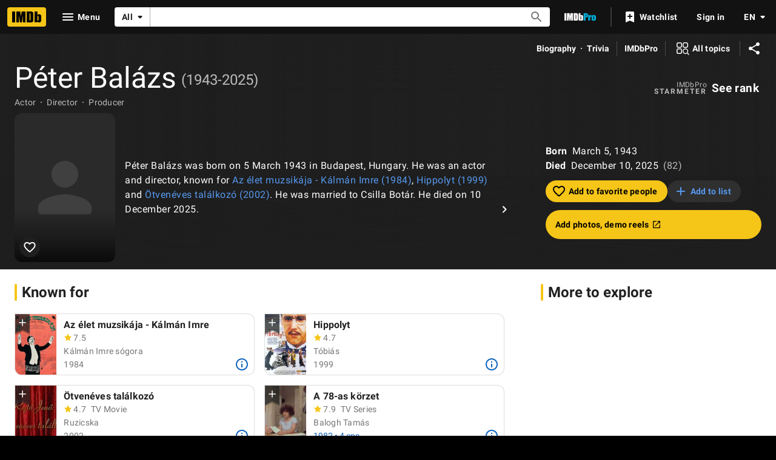

--- FILE ---
content_type: text/css
request_url: https://dqpnq362acqdi.cloudfront.net/_next/static/css/fc68ac41c88784d4.css
body_size: 3821
content:
.EnhancedListItemContent_heading__ODx0z{--lineHeight:calc(4/3);font-weight:700;font-size:1.5em;line-height:var(--lineHeight)}@media screen and (min-width:480px)and (max-width:599px){.EnhancedListItemContent_heading__ODx0z{font-size:1.75em}}@media screen and (min-width:600px)and (max-width:1023px){.EnhancedListItemContent_heading__ODx0z{font-size:2em;--lineHeight:calc(5/4);grid-column-start:1}}@media screen and (min-width:1024px){.EnhancedListItemContent_heading__ODx0z{font-size:3em;--lineHeight:calc(50/48)}}.EnhancedListItemContent_posterArea__AFQMH{display:none;grid-row-start:1;grid-row-end:10}@media screen and (min-width:600px){.EnhancedListItemContent_posterArea__AFQMH{padding-right:var(--spacing-pageMargin);display:block;grid-column:1/span 2}}@media screen and (min-width:1024px){.EnhancedListItemContent_posterArea__AFQMH{padding-right:calc(2*var(--spacing-pageMargin));grid-column:1/span 3}}.EnhancedListItemContent_contentArea__LNI7I{grid-column:1/-1;display:flex;flex-direction:column;row-gap:var(--spacing-s)}.EnhancedListItemContent_contentArea__LNI7I>*{margin-top:0;margin-bottom:0}@media screen and (min-width:600px)and (max-width:1023px){.EnhancedListItemContent_contentArea__LNI7I{grid-column-start:3}}@media screen and (min-width:1024px){.EnhancedListItemContent_contentArea__LNI7I{grid-column-start:4;row-gap:var(--spacing-m)}}@media screen and (min-width:600px)and (max-width:1023px){.EnhancedListItemContent_contentAreaNoPoster__Rt0FW{grid-column-start:1}}@media screen and (min-width:1024px){.EnhancedListItemContent_contentAreaNoPoster__Rt0FW{grid-column-start:2;grid-column-end:-2}}.EnhancedListItemContent_relatedItem__9O73e{grid-column:span 2}@media screen and (min-width:480px)and (max-width:599px){.EnhancedListItemContent_relatedItem__9O73e{grid-column:span 1}}.EnhancedListItemContent_rankSignpost__KxwLD{background:#f5c518;background:var(--ipt-on-baseAlt-accent1-color);color:#000;color:var(--ipt-on-accent1-color);font-weight:700;line-height:1.25rem;min-width:fit-content;width:2.5rem}.EnhancedListItemContent_container__VO6ft{border-bottom:1px solid var(--base-border-color)}.EnhancedListItemMedia_media-container__6ufWe{--aspectRatio:1.778;--borderRadius:calc(2 * var(--ipt-cornerRadius, 0.25rem));position:relative;margin-left:auto;margin-right:auto;padding:0 var(--spacing-pageMargin) var(--spacing-pageMargin)}@media(min-aspect-ratio:7/4){.EnhancedListItemMedia_media-container__6ufWe{--aspectRatio:2.5}}@media(min-aspect-ratio:3/2)and (max-aspect-ratio:7/4){.EnhancedListItemMedia_media-container__6ufWe{--aspectRatio:2.25}}@media(min-aspect-ratio:5/4)and (max-aspect-ratio:3/2){.EnhancedListItemMedia_media-container__6ufWe{--aspectRatio:2}}@media(max-aspect-ratio:2/3){.EnhancedListItemMedia_media-container__6ufWe{--aspectRatio:1.778}}@media screen and (min-width:1024px){.EnhancedListItemMedia_media-container__6ufWe{--borderRadius:var(--ipt-mediaRadius,0.75rem);padding-bottom:calc(2*var(--spacing-pageMargin))}}@media screen and (width >= 1440px){.EnhancedListItemMedia_media-container__6ufWe{max-width:1440px}}@media screen and (width >= 1680px){.EnhancedListItemMedia_media-container__6ufWe{max-width:1680px}}@keyframes EnhancedListItemMedia_imageReveal__tdS2Y{0%{scale:1.1;opacity:0}to{scale:1;opacity:1}}.EnhancedListItemMedia_imageReveal__tdS2Y{animation-name:EnhancedListItemMedia_imageReveal__tdS2Y;animation-duration:.9s;animation-fill-mode:both;animation-timing-function:cubic-bezier(.215,.61,.355,1)}.EnhancedListItemMedia_preview-container__1JpIz{position:relative;aspect-ratio:16/9;height:auto;width:33.3333333333%;cursor:pointer;border-radius:calc(.5*var(--borderRadius));overflow:hidden;background:#720072}.EnhancedListFooter_enhancedListFooter__07v_b{padding-top:calc(2*var(--ipt-pageMargin));padding-bottom:calc(2*var(--ipt-pageMargin));border-top:1px solid transparent;border-top-color:var(--ipt-base-textSecondary-color)}.EnhancedListFooter_content__bcf6V{grid-column:1/-1}@media screen and (min-width:1024px){.EnhancedListFooter_content__bcf6V{grid-column:2/-2}}.EnhancedListFooter_footnote__RqHCr{font-size:.875rem;font-style:normal;line-height:1.6;color:#f0f0f0;color:var(--ipt-base-shade2-color)}.EnhancedListFooterBookendMessage_enhancedListFooterBookendMessage__2DXAP{display:block;position:relative}.EnhancedListFooterBookendMessage_enhancedListFooterBookendMessage__2DXAP[href]{color:inherit;transition:color .2s cubic-bezier(.175,.885,.32,1)}.EnhancedListFooterBookendMessage_enhancedListFooterBookendMessage__2DXAP[href]:hover{color:#f5c518;color:var(--ipt-on-base-accent1-color)}.EnhancedListFooterBookendMessage_enhancedListFooterBookendMessage__2DXAP[href]:before{content:" ";display:block;position:absolute;top:calc(-.5*var(--ipt-pageMargin));left:calc(-.5*var(--ipt-pageMargin));background-color:transparent;width:calc(100% + 1*var(--ipt-pageMargin));height:calc(100% + 1*var(--ipt-pageMargin));border-radius:calc(.5*var(--ipt-pageMargin));border:1px solid transparent;transition:background-color .2s cubic-bezier(.175,.885,.32,1);transition-property:background-color,border-color}.EnhancedListFooterBookendMessage_enhancedListFooterBookendMessage__2DXAP[href]:hover:before{background-color:rgba(var(--ipt-base-rgb),.05);border-color:rgba(var(--ipt-base-rgb),.3)}.EnhancedListFooterBookendMessage_primary__yYe8m{position:relative;font-size:1.5rem;line-height:1.125;font-weight:400;margin-bottom:.25em;margin-top:0;color:inherit;display:inline-flex;align-items:baseline;color:var(--ipt-base-textPrimary-color)}@media screen and (min-width:600px){.EnhancedListFooterBookendMessage_primary__yYe8m{font-size:2rem}}.EnhancedListFooterBookendMessage_secondary__ieSMi{position:relative;color:var(--ipt-base-textSecondary-color)}@media screen and (min-width:600px){.EnhancedListFooterBookendMessage_secondary__ieSMi{font-size:1.25rem;line-height:1.5}}@use "@amzn/imdb-plaid/_mixins" as plaid;.EnhancedListHeader_header__qMOea{container:page-header/inline-size}.EnhancedListHeader_headerInner__R_syy{--fontSize:0.875rem;--lineHeight:1.75;display:flex;position:relative;flex-direction:column;justify-content:flex-end;width:100%;height:100%;margin-bottom:calc(2 * var(--fontSize))!important;padding-top:calc(3 * var(--fontSize));@container page-header (min-width: 480px) and (max-width:599px){--lineHeight:1.625}@container page-header (min-width: 600px) and (max-width:767px){--fontSize:1rem}@container page-header (min-width: 768px){--fontSize:1.125rem}}.EnhancedListHeader_headerDescription__ZXoyH{font-size:var(--fontSize);line-height:var(--lineHeight);width:min(50em,100%)}.EnhancedListHeader_headerDescriptionWithMargin__mLCvZ{margin-top:calc(2 * var(--fontSize))}.EnhancedListHeader_shareButton__x_Frb{position:absolute;right:0}.EnhancedListStickyHeader_stickyNav__4iZ0V{container:sticky-nav/inline-size;animation-name:EnhancedListStickyHeader_fadeInNavbar__f_06e;animation-duration:.5s;animation-fill-mode:both;animation-timing-function:cubic-bezier(.215,.61,.355,1)}.EnhancedListStickyHeader_stickyNavInner__PQtEc{padding-left:var(--spacing-pageMargin);gap:var(--spacing-xxs)}@container sticky-nav (min-width: 480px){.EnhancedListStickyHeader_stickyNavInner__PQtEc{gap:var(--spacing-m)}}.EnhancedListStickyHeader_heading__6grgG{--fontSize:0.75rem;display:flex;flex-wrap:wrap;align-items:center;overflow:hidden;padding:var(--spacing-xs) 0;padding-right:var(--spacing-xs)}@container sticky-nav (min-width: 480px){.EnhancedListStickyHeader_heading__6grgG{padding-right:0}}.EnhancedListStickyHeader_headingText__0gglY{font-weight:700;font-size:var(--fontSize);line-height:1.25;max-height:calc(2.5*var(--fontSize))}@container sticky-nav (min-width: 480px) and (max-width: 599px){.EnhancedListStickyHeader_headingText__0gglY{--fontSize:0.875rem}}@container sticky-nav (min-width: 600px){.EnhancedListStickyHeader_headingText__0gglY{--fontSize:1rem;font-weight:400}}.EnhancedListStickyHeader_sponsorLogo__qaqHX{padding:var(--spacing-xxs) 0}@keyframes EnhancedListStickyHeader_fadeInNavbar__f_06e{0%{translate:0 -100%}to{translate:0 0}}.PageHeaderLogo_pageHeaderLogo__tg3Zp{container:page-header-logo/inline-size}.PageHeaderLogo_subtitle__y0zTK{display:flex;align-items:center;line-height:1.3;--fontSize:1.5em;font-size:var(--fontSize);font-weight:700;margin-top:var(--fontSize);margin-left:auto;margin-right:auto;width:min(50em,100%)}@container page-header-logo (min-width: 480px) and (max-width: 599px){.PageHeaderLogo_subtitle__y0zTK{--fontSize:1.75rem}}@container page-header-logo (min-width: 600px) and (max-width: 1023px){.PageHeaderLogo_subtitle__y0zTK{--fontSize:2rem}}@container page-header-logo (min-width: 1024px){.PageHeaderLogo_subtitle__y0zTK{--fontSize:3rem}}.IMDbBannerImage_hide__zrGMm{display:none}@media screen and (min-width:480px){.IMDbBannerImage_hide-at-s__1w8DT{display:none}.IMDbBannerImage_show-at-s__2YIUT{display:inline-flex}}@media screen and (min-width:600px){.IMDbBannerImage_hide-at-md__O4JNI{display:none}.IMDbBannerImage_show-at-md__hlSKq{display:inline-flex}}@media screen and (min-width:1024px){.IMDbBannerImage_hide-at-l__JUoOf{display:none}.IMDbBannerImage_show-at-l__ibYsy{display:inline-flex}}@media screen and (min-width:1280px){.IMDbBannerImage_hide-at-xl__Lt_az{display:none}.IMDbBannerImage_show-at-xl__s1bg4{display:inline-flex}}.interestColors_light--mystery__Qoxap{background:#266587}.interestColors_light--mystery-gradient__9nbuI{background:linear-gradient(to right,rgba(38,101,135,.4) 0,var(--color-light-shade3) 15%)}.interestColors_light--fantasy__kcvfk{background:#5b2e86}.interestColors_light--fantasy-gradient__zFXTf{background:linear-gradient(to right,rgba(91,46,134,.4) 0,var(--color-light-shade3) 15%)}.interestColors_light--anime__XyXqw{background:#5b2e86}.interestColors_light--anime-gradient__dq5vB{background:linear-gradient(to right,rgba(91,46,134,.4) 0,var(--color-light-shade3) 15%)}.interestColors_light--thriller__aJY96{background:#272c68}.interestColors_light--thriller-gradient__VjmdW{background:linear-gradient(to right,rgba(39,44,104,.4) 0,var(--color-light-shade3) 15%)}.interestColors_light--adventure___UqAW{background:#be5519}.interestColors_light--adventure-gradient__Me1oG{background:linear-gradient(to right,rgba(190,85,25,.4) 0,var(--color-light-shade3) 15%)}.interestColors_light--comedy__2zqkY{background:#be5519}.interestColors_light--comedy-gradient__bjULx{background:linear-gradient(to right,rgba(190,85,25,.4) 0,var(--color-light-shade3) 15%)}.interestColors_light--horror__G1xq1{background:#eb0000}.interestColors_light--horror-gradient__woVIb{background:linear-gradient(to right,rgba(235,0,0,.4) 0,var(--color-light-shade3) 15%)}.interestColors_light--crime__bJ8Ai{background:#9e0000}.interestColors_light--crime-gradient__4dcy_{background:linear-gradient(to right,rgba(158,0,0,.4) 0,var(--color-light-shade3) 15%)}.interestColors_light--drama__QFH43{background:#9c2f40}.interestColors_light--drama-gradient__RJiB_{background:linear-gradient(to right,rgba(156,47,64,.4) 0,var(--color-light-shade3) 15%)}.interestColors_light--romance__a0Dlo{background:#990036}.interestColors_light--romance-gradient__cOmnO{background:linear-gradient(to right,rgba(153,0,54,.4) 0,var(--color-light-shade3) 15%)}.interestColors_light--animation__LeQ__{background:#c242aa}.interestColors_light--animation-gradient__ONK4_{background:linear-gradient(to right,rgba(194,66,170,.4) 0,var(--color-light-shade3) 15%)}.interestColors_light--family__2xMZN{background:#c242aa}.interestColors_light--family-gradient__WiiE8{background:linear-gradient(to right,rgba(194,66,170,.4) 0,var(--color-light-shade3) 15%)}.interestColors_light--sciFi__QQujv{background:#014ead}.interestColors_light--sciFi-gradient__AUbd4{background:linear-gradient(to right,rgba(1,78,173,.4) 0,var(--color-light-shade3) 15%)}.interestColors_light--realityTv__wmkWJ{background:#014ead}.interestColors_light--realityTv-gradient__hihOD{background:linear-gradient(to right,rgba(1,78,173,.4) 0,var(--color-light-shade3) 15%)}.interestColors_light--action__j4FB6{background:#007956}.interestColors_light--action-gradient__8d9kK{background:linear-gradient(to right,rgba(0,121,86,.4) 0,var(--color-light-shade3) 15%)}.interestColors_light--documentary__tK1Na{background:#317c70}.interestColors_light--documentary-gradient__D5vG3{background:linear-gradient(to right,rgba(49,124,112,.4) 0,var(--color-light-shade3) 15%)}.interestColors_dark--mystery__tm_pA{background:#2f7da7}.interestColors_dark--mystery-gradient__VJx6x{background:linear-gradient(to right,rgba(47,125,167,.4) 0,var(--color-dark-shade1) 15%)}.interestColors_dark--fantasy__Eva_7{background:#a867cb}.interestColors_dark--fantasy-gradient__K8KeF{background:linear-gradient(to right,rgba(168,103,203,.4) 0,var(--color-dark-shade1) 15%)}.interestColors_dark--anime__I1G9s{background:#a867cb}.interestColors_dark--anime-gradient__szNQ6{background:linear-gradient(to right,rgba(168,103,203,.4) 0,var(--color-dark-shade1) 15%)}.interestColors_dark--thriller__VT2A6{background:#8a67cb}.interestColors_dark--thriller-gradient__pc_D3{background:linear-gradient(to right,rgba(138,103,203,.4) 0,var(--color-dark-shade1) 15%)}.interestColors_dark--adventure__D__Ez{background:#e57432}.interestColors_dark--adventure-gradient__1jhgR{background:linear-gradient(to right,rgba(229,116,50,.4) 0,var(--color-dark-shade1) 15%)}.interestColors_dark--comedy__xseFx{background:#e57432}.interestColors_dark--comedy-gradient__qJvzT{background:linear-gradient(to right,rgba(229,116,50,.4) 0,var(--color-dark-shade1) 15%)}.interestColors_dark--horror__la0ON{background:#ff5757}.interestColors_dark--horror-gradient__kTyzy{background:linear-gradient(to right,rgba(255,87,87,.4) 0,var(--color-dark-shade1) 15%)}.interestColors_dark--crime__kbSgS{background:#ec4c4c}.interestColors_dark--crime-gradient__1YVjH{background:linear-gradient(to right,rgba(236,76,76,.4) 0,var(--color-dark-shade1) 15%)}.interestColors_dark--drama__1zJYN{background:#ca4e61}.interestColors_dark--drama-gradient__apznE{background:linear-gradient(to right,rgba(202,78,97,.4) 0,var(--color-dark-shade1) 15%)}.interestColors_dark--romance__e5Mfx{background:#f00054}.interestColors_dark--romance-gradient__DPAHF{background:linear-gradient(to right,rgba(240,0,84,.4) 0,var(--color-dark-shade1) 15%)}.interestColors_dark--animation__2gZnV{background:#d06dbc}.interestColors_dark--animation-gradient__ebPCu{background:linear-gradient(to right,rgba(208,109,188,.4) 0,var(--color-dark-shade1) 15%)}.interestColors_dark--family__o2SoT{background:#d06dbc}.interestColors_dark--family-gradient__UvMFw{background:linear-gradient(to right,rgba(208,109,188,.4) 0,var(--color-dark-shade1) 15%)}.interestColors_dark--sciFi__MR3fk{background:#5595e3}.interestColors_dark--sciFi-gradient__ByC1b{background:linear-gradient(to right,rgba(85,149,227,.4) 0,var(--color-dark-shade1) 15%)}.interestColors_dark--realityTv__t1lIC{background:#5595e3}.interestColors_dark--realityTv-gradient__ROx9h{background:linear-gradient(to right,rgba(85,149,227,.4) 0,var(--color-dark-shade1) 15%)}.interestColors_dark--action__bxT3W{background:#5ec1a5}.interestColors_dark--action-gradient__c6H84{background:linear-gradient(to right,rgba(94,193,165,.4) 0,var(--color-dark-shade1) 15%)}.interestColors_dark--documentary__4_Yrg{background:#46aa8f}.interestColors_dark--documentary-gradient__aSxZ3{background:linear-gradient(to right,rgba(70,170,143,.4) 0,var(--color-dark-shade1) 15%)}.TenUp_tenUpRatingGroup__8uvyN *>*{font-family:Roboto,Helvetica,Arial,sans-serif;font-size:.875rem;font-weight:400;line-height:1.25rem;letter-spacing:.01786em;text-transform:none;-webkit-font-smoothing:auto;font-smooth:auto}.TenUp_tenUpWatchedButton__GYi7E{margin-left:-6px;margin-top:-6px}.TenUp_tenUpTitleMetadata__5iDFT{width:max-content}.TenUp_tenUpTitleMetadata__5iDFT:last-of-type{overflow:hidden;text-overflow:ellipsis;white-space:nowrap}.TenUp_tenUpSignpost__XTaxd{font-family:Roboto,Helvetica,Arial,sans-serif;font-size:.875rem;font-weight:400;letter-spacing:.01786em;text-transform:none;-webkit-font-smoothing:auto;font-smooth:auto;color:#fff;color:var(--ipt-on-baseAlt-textPrimary-color);font-weight:700;line-height:1.25rem;min-width:fit-content;width:2.5rem}.TenUp_tenUpFallbackSignpostColor__Eo1ko{background:#0e63be;background:var(--ipt-accent2-color)}.TenUp_tenUpCardBoxShadow__aaYA2{box-shadow:0 3px 1px -2px rgba(0,0,0,.2),0 2px 2px 0 rgba(0,0,0,.14),0 1px 5px 0 rgba(0,0,0,.12)}.TenUp_tenUpPlot__PbFBT{margin-top:.75rem;overflow:hidden}.TenUp_tenUpXLSeeAllButton__Fkwx0{display:none}@keyframes BestOf2025_imageReveal__DQa4Y{0%{opacity:0}to{opacity:1}}@keyframes BestOf2025_frameSqueeze__VYtzN{0%{scale:1.4}to{scale:1}}@keyframes BestOf2025_lockupUp__tri_b{0%{opacity:0;translate:0 1em}to{opacity:1;translate:0 0}}.BestOf2025_bestOf2025Ingress__Dd48Q{position:relative;--accent-color:#012459}.BestOf2025_imageLink__bWJ3h{position:relative;display:flex;background:var(--accent-color);aspect-ratio:16/9;width:100%}.BestOf2025_imageLink__bWJ3h:after{display:block;content:" ";position:absolute;width:calc(100% + 2px);height:calc(100% + 2px);top:-1px;left:-1px;border:2px solid var(--ipt-base-color);border-radius:calc(var(--ipt-mediaRadius) + 1px);transition:all .3s cubic-bezier(.075,.82,.165,1)}.BestOf2025_imageLink__bWJ3h:hover:after{border-color:var(--accent-color)}.BestOf2025_imageLink__bWJ3h:focus,.BestOf2025_imageLink__bWJ3h:focus-visible{outline:1px dashed currentColor;outline-offset:.25rem}.BestOf2025_slate__qqbnL{animation:BestOf2025_imageReveal__DQa4Y .75s cubic-bezier(.645,.045,.355,1);animation-delay:0;animation-fill-mode:both;animation-play-state:paused;transform-origin:center center}.BestOf2025_frameDetails__yTeCo{animation:BestOf2025_frameSqueeze__VYtzN 1.25s cubic-bezier(.455,.03,.515,.955);animation-delay:.1s;animation-fill-mode:both;animation-play-state:paused;transform-origin:center center}.BestOf2025_lockup__fwdNL{animation:BestOf2025_lockupUp__tri_b .5s cubic-bezier(.645,.045,.355,1);animation-delay:.5s;animation-fill-mode:both;animation-play-state:paused}.BestOf2025_animate__1iUUS .BestOf2025_frameDetails__yTeCo,.BestOf2025_animate__1iUUS .BestOf2025_lockup__fwdNL,.BestOf2025_animate__1iUUS .BestOf2025_slate__qqbnL{animation-play-state:running}.FavoritePeopleCTA_favPeopleCTALoader__hP5NR{height:24px;width:24px}.FavoritePeopleCTA_favPeopleIcon__iW3b5{padding-top:1px}.FavoritePeopleCTA_favPeopleOverlay__y7ipk{container-type:inline-size}.FavoritePeopleCTA_favPeopleCTAOnAvatar__ZQ2LQ{align-content:center;bottom:0;left:0;position:absolute!important;z-index:100}@container (min-width: 152px){.FavoritePeopleCTA_favPeopleCTAOnAvatar__ZQ2LQ{height:48px;width:48px}.FavoritePeopleCTA_favPeopleCTAOnAvatar__ZQ2LQ svg{height:32px;width:32px}}@container (min-width: 200px){.FavoritePeopleCTA_favPeopleCTAOnAvatar__ZQ2LQ{height:56px;width:56px}.FavoritePeopleCTA_favPeopleCTAOnAvatar__ZQ2LQ svg{height:36px;width:36px}}

--- FILE ---
content_type: application/javascript
request_url: https://dqpnq362acqdi.cloudfront.net/_next/static/chunks/6766-5c29c0a923f64394.js
body_size: 17677
content:
"use strict";(self.webpackChunk_N_E=self.webpackChunk_N_E||[]).push([[6766],{48503:function(e,t,r){r.d(t,{p:function(){return i}});var a=r(10081);let i=(0,a.ZP)`
    fragment CreditCard on Title {
        id
        canRate {
            isRatable
        }
        certificate {
            rating
        }
        originalTitleText {
            text
        }
        titleText {
            text
        }
        titleType {
            canHaveEpisodes
            displayableProperty {
                value {
                    plainText
                }
            }
            text
            id
        }
        primaryImage {
            id
            url
            height
            width
            caption {
                plainText
            }
        }
        ratingsSummary {
            aggregateRating
            voteCount
        }
        userRating @include(if: $includeUserRating) {
            value
        }
        latestTrailer {
            id
        }
        # TODO: replace with credit summary (or maybe not for the character summary prompt)
        releaseYear {
            year
            endYear
        }
        runtime {
            seconds
        }
        series {
            series {
                titleText {
                    text
                }
                originalTitleText {
                    text
                }
            }
        }
        titleGenres {
            genres(limit: 3) {
                genre {
                    text
                }
            }
        }
        productionStatus(useEntitlement: $isProPage) {
            currentProductionStage {
                id
                text
            }
            productionStatusHistory {
                status {
                    id
                    text
                }
            }
        }
    }
`},40058:function(e,t,r){r.d(t,{_0:function(){return E},_J:function(){return T}});var a=r(52322),i=r(99522),n=r(88169),o=r(86704),s=r(2784),l=r(46138),d=r(19596),c=r(11438),p=r(14438),g=r(37179),u=r(19031);let m="credit-summary-list",f=e=>{let{actionOverride:t,contentOverride:r,isOpen:i,onClose:n,queryOverride:o,refMarker:s,title:l}=e;return l?(0,a.jsx)(u.Pz,{actionOverride:t,contentOverride:r,isOpen:i,onClose:n,queryOverride:o,refMarker:s,title:l}):null},E=e=>{let{titleData:t,titleMetadata:r,nameText:o,onEpisodicCreditClick:d}=e,u=(0,l.Z)(),f=(0,p.EO)(),E=(0,s.useRef)(null),T=(0,i.useIsExpandable)(E,"width"),[I,b]=(0,s.useState)(!1),O=u.formatMessage({id:"common_buttons_open",defaultMessage:"Open"}),P=u.formatMessage({id:"common_buttons_close",defaultMessage:"Close"}),L=[...t.creditSummary||[]];if(t?.attributes?.length){let e=`(${t.attributes?.join(", ")})`;L[L.length-1]=`${L[L.length-1]} ${e}`}return(0,a.jsxs)(y,{children:[(L.length>0||!!t?.attributes?.length)&&(0,a.jsxs)(h,{children:[(0,a.jsx)(S,{children:u.formatMessage({id:"name_main_filmography_name_credit",defaultMessage:"{name}'s credits:"},{name:o})}),(0,a.jsx)(x,{ariaLabelOpen:O,ariaLabelClose:P,onExpand:()=>{f({pageAction:g.QJ.OVERFLOW_CONTENT_SHOW,refMarkerSuffix:c.Cd.EMPTY}),b(!0)},onCollapse:()=>{f({pageAction:g.QJ.OVERFLOW_CONTENT_COLLAPSE,refMarkerSuffix:c.Cd.EMPTY}),b(!1)},isExpandable:()=>T,children:(0,a.jsx)(C,{ref:E,children:(0,a.jsx)(n.InlineList,{className:m,inline:!I,items:L.map(e=>({children:e})),showDividers:!0})})})]}),(0,a.jsx)(d?"a":"span",{className:"character-summary-episodic-credit",onClick:d,onKeyDown:e=>{("Enter"===e.key||" "===e.key)&&d&&(e.preventDefault(),d())},tabIndex:d?0:void 0,children:!!t.titleType?.canHaveEpisodes&&!!t.episodeCount&&(0,a.jsx)(_,{className:"character-summary-episodic-credit-list",inline:!0,showDividers:!0,children:r.map(e=>(0,a.jsx)(n.InlineListItem,{children:e.text},`character-summary-episodic-credit-${e.text}`))})})]})},T=e=>(0,a.jsx)(c.xm,{value:c.Cd.CHARACTER_PROMPT,children:(0,a.jsx)(f,{...e})});t.ZP=T;let y=d.default.div.withConfig({componentId:"sc-fcf95036-0"})(["display:flex;flex-direction:column;gap:",";margin-bottom:",";a.character-summary-episodic-credit{cursor:pointer;text-decoration:none;",";&:hover,&:active,&:focus{text-decoration:underline;}}","{margin-left:",";}"],o.spacing.s,o.spacing.m,(0,o.setPropertyToColorVar)("color","ipt-on-baseAlt-accent2-color"),o.mediaQueries.breakpoints.below.m,o.spacing.s),_=(0,d.default)(n.InlineList).withConfig({componentId:"sc-fcf95036-1"})(["font-weight:bold;"]),h=d.default.div.withConfig({componentId:"sc-fcf95036-2"})(["display:flex;flex-direction:column;"]),x=(0,d.default)(n.ExpandableSection).withConfig({componentId:"sc-fcf95036-3"})(["overflow:hidden;text-overflow:ellipsis;white-space:nowrap;width:100%;span:first-of-type{"," display:flex;align-items:center;}"],(0,o.setTypographyType)("bodySmall")),C=d.default.div.withConfig({componentId:"sc-fcf95036-4"})(["overflow:hidden;text-overflow:ellipsis;white-space:nowrap;width:100%;.","{width:100%;}"],m),S=d.default.span.withConfig({componentId:"sc-fcf95036-5"})(["",";font-weight:bold;padding-right:",";"],(0,o.setPropertyToColorVar)("color","ipt-on-base-accent1-color"),o.spacing.xs)},86881:function(e,t,r){r.d(t,{Z:function(){return x}});var a=r(52322),i=r(14973),n=r(88169),o=r(72779),s=r.n(o),l=r(2784),d=r(46138),c=r(48958),p=r(49666),g=r(11438),u=r(14438),m=r(37179);let f={id:"common_learnMore",defaultMessage:"Learn more"},E={id:"common_new",defaultMessage:"New"},T={id:"job_category_new_indicator_title",defaultMessage:"Celebrating every role"},y={id:"job_category_new_indicator_description_expanded_categories",defaultMessage:"Learn more about the cast and crew of your favorite movies and shows with our expanded list of credit categories."},_={id:"job_category_new_indicator_description_keep_current",defaultMessage:"See your credit here? Keep your IMDb Name page current by managing your professions with IMDbPro Premium."},h={id:"job_category_new_indicator_update_profession",defaultMessage:"Update your profession now"};var x=()=>{let e=(0,d.Z)(),{type:t,color:r}=(0,c.G)("dark"),o=(0,u.EO)(),[x,C]=(0,l.useState)(!1);return(0,p.ik)()?null:(0,a.jsxs)(a.Fragment,{children:[(0,a.jsx)(n.TextLink,{className:t("bodySmall"),text:e.formatMessage(E)+" ",onClick:()=>{C(!0),o({hitType:i.HitType.POP_UP,pageAction:m.QJ.PROMPT_OPEN,refMarkerSuffix:g.Cd.NEW})},postIcon:"info"}),(0,a.jsx)(n.Prompt,{isOpen:x,onCloseClicked:()=>{C(!1),o({hitType:i.HitType.POP_UP,pageAction:m.QJ.PROMPT_CLOSE,refMarkerSuffix:g.Cd.NEW})},children:(0,a.jsxs)("div",{className:"flex flex-col gap-s p-pageMargin m:p-0",children:[(0,a.jsx)("h4",{className:s()(t("subtitle")),"data-testid":"job-category-new-indicator--title",children:e.formatMessage(T)}),(0,a.jsxs)("p",{"data-testid":"job-category-new-indicator--expanded-categories",children:[e.formatMessage(y),(0,a.jsx)(n.TextLink,{className:"ml-xs",text:e.formatMessage(f),href:"https://help.imdb.com/article/contribution/filmography-credits/new-credit-categories/GVX4ZP2JX4W5QWAN#",inline:!0})]}),(0,a.jsx)("p",{className:s()(t("bodySmall"),r("textSecondary"),"pt-s"),"data-testid":"job-category-new-indicator--keep-current",children:e.formatMessage(_)}),(0,a.jsx)(n.TextLink,{text:e.formatMessage(h),href:"https://pro.imdb.com/mypage?resume=primary_profession&ref_=cons_new_proflink_pace&rf=cons_new_proflink_pace",type:"external"})]})})]})}},14637:function(e,t,r){var a=r(52322),i=r(88169),n=r(86704);r(2784);var o=r(46138),s=r(19596),l=r(49666),d=r(66724),c=r(11438),p=r(1956),g=r(72943),u=r(76975),m=r(31834),f=r(12563);let E=e=>{let{className:t,credit:r,nameId:i,nameText:n,index:s,grouping:E}=e,_=(0,o.Z)(),{titleMainLinkBuilder:h}=(0,d.WOb)(),{makeRefMarker:x}=(0,c.Lz)(),C=(0,l.ik)(),S=r.node.title,{titleId:I,titleText:b,titleTypeText:O,productionStatusText:P}=(0,m.lB)(S),{creditCategoryId:L,creditCategoryText:A,characters:M,crewJobs:R,attributes:N,formattedRoles:v,releaseYear:D,endYear:G,formattedYear:j,episodeCreditsCount:w,seasonOrYearEpisodeData:$}=(0,m.El)(r),k=E?E.id:L,U=E?E.label:A,{postElementComponent:V,promptComponent:Y,setTitlePromptVisible:B,setEpisodicSheetVisible:F}=(0,u.$)({index:s,titleNode:S,nameId:i,nameText:n,characters:M,crewJobs:R,attributes:N,episodeCreditsCount:w,releaseYear:D,endYear:G,creditCategoryId:k,creditCategoryText:U,seasonOrYearEpisodeData:$,className:g.k.PROMPT_TRIGGER,releaseFilter:["UPCOMING","PROJECT_IN_DEVELOPMENT"]}),{onClick:J,ariaLabel:H,isInWatchlist:Z,isPending:Q}=(0,f.X)(I,x({t:c.Cd.WATCHLIST_RIBBON,n:s})),W=_.formatMessage(g.T.EPISODES_COUNT,{totalEpisodes:w}),X=w?[{ariaLabel:_.formatMessage(g.T.EXPAND,{target:W}),text:W,onClick:()=>{B(!1),F(!0)}}]:[],K=P?[{href:`https://pro.imdb.com/title/${I}?rf=cons_nm_filmo&ref_=cons_nm_filmo`,text:P}]:[];O&&K.push({text:O});let q=h({tconst:I,refSuffix:{t:c.Cd.CARD,n:s}}),z=h({tconst:I,refSuffix:{t:c.Cd.TEXT,n:s}});return(0,a.jsxs)(a.Fragment,{children:[(0,a.jsx)(T,{className:t??g.k.UNRELEASED_CREDIT,cornerBottomList:X,cornerTopList:j?[{text:j}]:void 0,"data-testid":`unrel_cred_${k}_${s}`,href:q,postElement:V,preElement:C?(0,a.jsx)(p.l,{titleNode:S,index:s}):(0,a.jsx)(y,{onImage:!1,size:"m",onClick:J,ariaLabel:H,isLoading:Q,inWatchlist:Z}),subTextList:K,textList:v,title:b,titleLink:z},`filmography-${I}-credit`),Y]})},T=(0,s.default)(i.MetaDataListSummaryItem).withConfig({componentId:"sc-118247c9-0"})(["",";"],(0,n.setPropertyToColorVar)("border-color","ipt-base-border-color")),y=(0,s.default)(i.WatchlistRibbon).withConfig({componentId:"sc-118247c9-1"})(["margin-right:",";margin-top:",";align-self:flex-start;"],n.spacing.xs,n.spacing.xxs);t.Z=e=>(0,a.jsx)(c.xm,{value:[c.Cd.UNRELEASED,c.Cd.CREDIT],children:(0,a.jsx)(E,{...e})})},1956:function(e,t,r){r.d(t,{l:function(){return p}});var a=r(52322);r(2784);var i=r(19596),n=r(27722),o=r(86704),s=r(66724),l=r(11438),d=r(63370),c=r(6935);let p=e=>{let{titleNode:t,index:r}=e,{titleMainLinkBuilder:i}=(0,s.WOb)(),o=(0,d.K)({titleText:t?.titleText?.text,originalTitleText:t.originalTitleText?.text});if(!t||!o)return null;let p=i({tconst:t.id,refSuffix:{t:l.Cd.IMAGE,n:r}}),u=(0,c.K0)(t.primaryImage,o);return(0,a.jsx)(g,{children:(0,a.jsx)(n.Poster,{imageProps:{imageModel:u,size:"s",imageType:t.titleType?.id},href:p,ariaLabel:o,dynamicWidth:!0})})},g=i.default.div.withConfig({componentId:"sc-cef11bcd-0"})(["width:52px;margin-right:0.5rem;flex-shrink:0;display:flex;","{width:40px;}"],o.mediaQueries.breakpoints.above.s)},72943:function(e,t,r){r.d(t,{T:function(){return a},k:function(){return i}});let a={EXPAND:{id:"common_ariaLabel_expand",defaultMessage:"Expand {target}"},SEE_MORE:{id:"credit_card_more",defaultMessage:"More"},SEE_EPISODES_COUNT:{id:"name_main_filmography_see_num_episodes",defaultMessage:"See {totalEpisodes, plural, one {{totalEpisodes} ep} other {{totalEpisodes} eps}}"},EPISODES_COUNT:{id:"common_cast_numEpisodes",defaultMessage:"{totalEpisodes, plural, one {{totalEpisodes} episode} other {{totalEpisodes} episodes}}"},RATED_RATING_BUTTON:{id:"common_ariaLabels_ratingButtonRated",defaultMessage:"Your rating: {rating}"},UNRATED_RATING_BUTTON:{id:"common_ariaLabels_ratingButtonUnrated",defaultMessage:"Rate {titleName}"}},i={PROMPT_TRIGGER:"credit-prompt-trigger",CREDIT_TEXT_LIST:"credit-text-list",CREDIT_RATING_GROUP:"credit-rating-group",UNRELEASED_CREDIT:"unreleased-credit"}},76975:function(e,t,r){r.d(t,{$:function(){return S}});var a=r(52322),i=r(14973),n=r(2784),o=r(78270),s=r(11438),l=r(14438),d=r(37179),c=r(72779),p=r.n(c),g=r(46138),u=r(88169),m=r(72943),f=e=>{let{className:t,creditCategoryId:r,index:n,titleNode:o,setTitlePromptVisible:c}=e,f=(0,g.Z)(),E=(0,l.EO)();return o?(0,a.jsx)(u.IconButton,{name:"info",onColor:"accent2",id:`${r}_${o.id}`,label:f.formatMessage(m.T.SEE_MORE),className:p()("credit-card-details-button",t),onSelect:()=>{E({pageAction:`tp-${d.QJ.PROMPT_OPEN}`,refMarkerSuffix:{t:s.Cd.EMPTY,n:n},hitType:i.HitType.POP_UP}),c(!0)}}):null},E=r(86958),T=r(82338),y=r(63370),_=r(6935),h=r(40058),x=r(95347),C=e=>{let{index:t,titleNode:r,nameId:i,nameText:n,characters:o,crewJobs:d,attributes:c,episodeCreditsCount:p,releaseYear:u,endYear:f,creditCategoryId:C,creditCategoryText:S,titlePromptVisible:I,setTitlePromptVisible:b,episodicSheetVisible:O,setEpisodicSheetVisible:P,seasonOrYearEpisodeData:L,releaseFilter:A}=e,{context:M}=(0,E.B)(),R=(0,g.Z)(),N=(0,l.EO)();if(!r)return null;let v=(0,y.L)(M,r.originalTitleText?.text,r.titleText?.text)??"",D=(r.titleType?.id,r.primaryImage?.caption?.plainText||v),G=(0,_.K0)(r.primaryImage,D,!0),j=r.releaseYear?(0,T.y)({year:u,endYear:f},!1):void 0,w={id:C,label:S},$={imageModel:G,title:v,type:"poster"},k=()=>{b(!1),P(!0)};return(0,a.jsxs)(a.Fragment,{children:[!!I&&(0,a.jsx)(h.ZP,{contentOverride:()=>{let e=[];return p&&e.push({text:R.formatMessage(m.T.SEE_EPISODES_COUNT,{totalEpisodes:p})}),j&&e.push({text:j}),(0,a.jsx)(h._0,{titleData:{attributes:c,certificate:r.certificate?.rating,canRate:!!r.canRate?.isRatable,creditSummary:0!==o.length?o:d.map(e=>e.label),endYear:f,episodeCount:p,genres:r.titleGenres?.genres?.map(e=>e.genre.text),id:r.id,jobCategory:w,primaryImage:{...(0,_.K0)(r.primaryImage,D,!0)},rating:r.ratingsSummary?.aggregateRating??void 0,refMarkerN:t,releaseYear:u,runtime:r.runtime?.seconds,titleText:v,titleType:r.titleType?{canHaveEpisodes:r.titleType.canHaveEpisodes,id:r.titleType.id,text:r.titleType.text}:void 0,trailerId:r.latestTrailer?.id??void 0},titleMetadata:e,nameText:n,onEpisodicCreditClick:()=>{N({refMarkerSuffix:[s.Cd.TOP,s.Cd.EPISODE],pageAction:"cc-series-creds"}),k()}})},isOpen:I,onClose:()=>b(!1),title:{...r}}),!!O&&(0,a.jsx)(x.Z,{headerProps:{ariaLabel:$.title,imageModel:$.imageModel,title:$.title,type:$.type,imageType:r.titleType?.id},titleId:r.id,isOpen:O,episodeCount:p??0,jobCategory:w,nameId:i,onCloseSelected:()=>P(!1),seasonOrYearEpisodeData:L,tenureText:j,releaseFilter:A})]})};function S(e){let[t,r]=(0,n.useState)(!1),[c,p]=(0,n.useState)(!1),g=(0,l.EO)(),u=e?.titleNode?.id||"",m=e?.titleNode?.userRating?.value;(0,o.h)(u,m);let E=null,T=null;return void 0!==e&&(E=(0,a.jsx)(f,{className:e.className,titleNode:e.titleNode,creditCategoryId:e.creditCategoryId,index:e.index,setTitlePromptVisible:r}),T=(0,a.jsx)(C,{...e,titlePromptVisible:t,setTitlePromptVisible:r,episodicSheetVisible:c,setEpisodicSheetVisible:p})),{postElementComponent:E,promptComponent:T,setTitlePromptVisible:e=>{e&&g({pageAction:`cc-${d.QJ.MORE_BUTTON}`,refMarkerSuffix:s.Cd.TOP,hitType:i.HitType.POP_UP}),r(e)},setEpisodicSheetVisible:e=>{e&&g({pageAction:`cc-${d.QJ.SERIES_CRED}`,refMarkerSuffix:s.Cd.EPISODE,hitType:i.HitType.POP_UP}),p(e)}}}},31834:function(e,t,r){r.d(t,{El:function(){return m},U1:function(){return u},lB:function(){return g}});var a=r(98644),i=r(2529),n=r(94471),o=r(86958),s=r(52159),l=r(65133),d=r(82338),c=r(63370),p=r(29337);let g=e=>{let t,r;let a=(0,o.B)().context;if(e.productionStatus?.productionStatusHistory?.length){let a=e.productionStatus?.productionStatusHistory[e.productionStatus?.productionStatusHistory.length-1];t=a?.status.id,r=a?.status.text}return{titleId:e.id??"",titleText:(0,c.L)(a,e?.originalTitleText?.text,e?.titleText?.text)??"",titleTypeText:e.titleType?.displayableProperty.value.plainText??void 0,canHaveEpisodes:!!e?.titleType?.canHaveEpisodes,productionStatusId:t??e?.productionStatus?.currentProductionStage?.id,productionStatusText:r??e?.productionStatus?.currentProductionStage?.text}},u=e=>{let{titleId:t,titleText:r,titleTypeText:i,canHaveEpisodes:o,productionStatusId:s,productionStatusText:l}=g(e),d=a.nj(t)?.rating,c=(0,n.P)(d,"user");return{titleId:t,titleText:r,titleTypeText:i,canHaveEpisodes:o,productionStatusId:s,productionStatusText:l,imdbRating:(0,n.P)(e.ratingsSummary?.aggregateRating,"imdb"),userRating:c}},m=e=>{if("CreditV2Edge"===e.__typename){let{creditCategoryId:t,creditCategoryText:r,characters:a,attributes:i,releaseYear:n,crewRoles:o,endYear:s,episodeCreditsCount:c,seasonOrYearEpisodeData:p,isCast:g}=(0,l.J)(e.node,e.node.title.releaseYear?.year,e.node.title.releaseYear?.endYear),u=[];g||(u=o.length?o.map(e=>({id:e,label:e})):[{id:t,label:r}]);let m=f(a,u,i),E=(0,d.X)(n,s,!1);return{creditCategoryId:t,creditCategoryText:r,characters:a,crewJobs:u,attributes:i,formattedRoles:m,releaseYear:n,endYear:s,formattedYear:E,episodeCreditsCount:c,seasonOrYearEpisodeData:p}}{let t=e.node.category.id,r=e.node.category.text,a=i.k.some(e=>e===t),n="Cast"===e.node.__typename?e.node.characters?.map(e=>e.name)??[]:[],o=[];if(!a){let a="Crew"===e.node.__typename?e.node.jobs?.map(e=>({id:e?.id,label:e?.text}))??[]:[];o=a.length?a:[{id:t,label:r}]}let l=(0,s.AP)(e.node.attributes?.map(e=>e.text)??[],o),c=f(n,o,l),g=e.node?.episodeCredits?.yearRange??e.node.title?.releaseYear,u=g?.year??void 0,m=g?.endYear??void 0,E=e?.node?.episodeCredits?.total??0;return{creditCategoryId:t,creditCategoryText:r,characters:n,crewJobs:o,attributes:l,formattedRoles:c,releaseYear:u,endYear:m,formattedYear:(0,d.y)(g,!1),episodeCreditsCount:E,seasonOrYearEpisodeData:(0,p.fi)(e?.node?.episodeCredits)}}},f=(e,t,r)=>{let a=e.length?e:t.map(e=>e.label),i=(0,s.Kb)(a,3),n=a.length>(i?.length??0);return(0,s.D1)(i,n,r)}},44346:function(e,t,r){r.d(t,{CG:function(){return o},CX:function(){return l},JW:function(){return s},TY:function(){return i},kA:function(){return a},z7:function(){return n}});let a={LOADER:"filmography-loader"},i={ALL_CREDITS:{id:"common_all_credits",defaultMessage:"All credits"},COLLAPSE_ALL:{id:"name_main_filmography_collapse_below",defaultMessage:"Collapse below"},ERROR_MESSAGE:{id:"name_main_filmography_error_message",defaultMessage:"Sorry, there was an error loading credits."},EXPAND_ALL:{id:"name_main_filmography_expand_below",defaultMessage:"Expand below"},FEATURE_TITLE:{id:"name_main_filmography_title",defaultMessage:"Credits"},IN_DEV:{id:"name_main_pro_filmo_filter",defaultMessage:"In-development projects at IMDbPro"}},n={EXPAND_ALL_TEXT:"nm-flmg-all-accordion-expander",FILMOGRAPHY_SECTION:"nm_flmg_sec",IN_DEV_PRO_UPSELL_SECTION:"nm_flmg_in_dev_pro_upsell",SELECT_ALL_JOBS_TEXT:"nm-flmg-all-credits"},o="credits",s=15,l=0},36766:function(e,t,r){r.d(t,{r:function(){return ef}});var a=r(52322),i=r(2784),n=r(14865),o=r(88169),s=r(86704),l=r(5632),d=r(46138),c=r(19596),p=r(86996),g=r(14149),u=r(49666),m=r(4363),f=r(55634),E=r(59002),T=r(11438),y=r(14438),_=r(37179),h=r(98757),x=r(72779),C=r.n(x),S=r(86881),I=r(72943),b=r(69818),O=r(16883),P=r(66724),L=r(95441),A=r(1956),M=r(76975),R=r(31834);let N=e=>{let{className:t,credit:r,index:i,nameId:n,nameText:s,releaseFilter:l,grouping:c}=e,p=(0,d.Z)(),{titleMainLinkBuilder:g}=(0,P.WOb)(),u=(0,y.EO)(),m=r.node.title,{titleId:f,titleText:E,imdbRating:h,userRating:x,titleTypeText:C}=(0,R.U1)(m),{creditCategoryId:S,creditCategoryText:b,characters:L,crewJobs:N,attributes:j,formattedRoles:w,releaseYear:$,endYear:k,formattedYear:U,episodeCreditsCount:V,seasonOrYearEpisodeData:Y}=(0,R.El)(r),B=c?c.id:S,F=c?c.label:b,{postElementComponent:J,promptComponent:H,setTitlePromptVisible:Z,setEpisodicSheetVisible:Q}=(0,M.$)({index:i,titleNode:m,nameId:n,nameText:s,characters:L,crewJobs:N,attributes:j,episodeCreditsCount:V,releaseYear:$,endYear:k,creditCategoryId:B,creditCategoryText:F,seasonOrYearEpisodeData:Y,className:I.k.PROMPT_TRIGGER,releaseFilter:l}),W=p.formatMessage(I.T.EPISODES_COUNT,{totalEpisodes:V}),X=V?[{ariaLabel:p.formatMessage(I.T.EXPAND,{target:W}),text:W,onClick:()=>{Z(!1),Q(!0)}}]:[],K=g({tconst:f,refSuffix:{t:T.Cd.CARD,n:i}}),q=g({tconst:f,refSuffix:{t:T.Cd.TEXT,n:i}});return(0,a.jsxs)(a.Fragment,{children:[(0,a.jsx)(G,{ariaLabel:E,className:t,cornerBottomList:X,cornerTopList:U?[{text:U}]:void 0,"data-testid":`cred_${B}_${i}`,href:K,postElement:J,preElement:(0,a.jsx)(A.l,{titleNode:m,index:i}),title:E,titleLink:q,children:(0,a.jsxs)(a.Fragment,{children:[(0,a.jsxs)(v,{children:[!!(h||x)&&(0,a.jsx)("span",{onSelect:()=>u({pageAction:`filmography-${_.QJ.ROW_CLICK}`,refMarkerString:T.Cd.RATING}),children:(0,a.jsx)(D,{ariaLabelRated:p.formatMessage(I.T.RATED_RATING_BUTTON,{rating:x}),ariaLabelUnrated:p.formatMessage(I.T.UNRATED_RATING_BUTTON,{titleName:E}),className:I.k.CREDIT_RATING_GROUP,formattedImdbRating:h,formattedUserRating:x})}),(0,a.jsx)("span",{children:C})]}),w.length>0&&(0,a.jsx)(o.InlineList,{className:I.k.CREDIT_TEXT_LIST,showDividers:!0,children:w.map((e,t)=>(0,a.jsx)(o.InlineListItem,{children:(0,a.jsx)(O.TextOrLink,{...e})},`credit-${B}_${i}-text-${t}`))})]})},`${B}-${i}`),H]})},v=c.default.div.withConfig({componentId:"sc-4368564b-0"})(["align-items:center;display:flex;flex-direction:row;"]),D=(0,c.default)(o.PosterCardRatingStarGroup).withConfig({componentId:"sc-4368564b-1"})(["margin-bottom:0;margin-left:-2px;margin-right:",";width:fit-content;"],s.spacing.xxs),G=(0,c.default)(o.MetaDataListSummaryItem).withConfig({componentId:"sc-4368564b-2"})(["overflow:visible;.","{",";}"],I.k.CREDIT_TEXT_LIST,(0,L.S)(1));var j=e=>(0,a.jsx)(T.xm,{value:T.Cd.CREDIT,children:(0,a.jsx)(N,{...e})}),w=r(14637),$=r(91359),k=r(84314),U=r(78270),V=r(48671),Y=r(20801),B=r(98668),F=r(11775),J=r(58466),H=r(77886),Z=r(45162),Q=r(14138);let W=e=>{let{accordionData:t,accordionIsOpen:r,setAccordionIsOpen:n}=e,s=(0,d.Z)(),l=(0,k.n)(),c=(0,y.EO)(),{autoLoadAccordionIds:p}=(0,Y.B)(),g=(0,u.ik)(),{category:m,subCategory:f,total:E,credits:h,paginationQueryVariables:x,paginationType:S}=t,[I,b]=(0,i.useState)(h);(0,i.useEffect)(()=>{b(h)},[h]);let O=(0,Z.$)(m.id,f.id),P=I.length>=E,L=l?I.map(e=>({id:e.credit.node.title.id})):[];return((0,U.b)(L),0===E)?null:(0,a.jsx)(z,{activeItemId:r?O:"none",className:J.kA.CREDITS_ACCORDION,dividers:"none",items:[{onToggleOpen:()=>{n(!0),c({pageAction:_.QJ.ACCORDION_EXPAND,refMarkerSuffix:T.Cd.EMPTY})},onToggleClose:()=>{n(!1),c({pageAction:_.QJ.ACCORDION_COLLAPSE,refMarkerSuffix:T.Cd.EMPTY})},id:O,className:J.kA.ACCORDION_ITEM,indentLevel:"pageMargin",collapseAriaLabel:s.formatMessage($.F.COLLAPSE,{target:f.label}),contentClassName:J.kA.ACCORDION_CONTENT,expandAriaLabel:s.formatMessage($.F.EXPAND,{target:f.label}),labelClassName:J.kA.ACCORDION_LABEL,title:(0,a.jsxs)(o.InlineList,{showDividers:!0,children:[(0,a.jsx)(o.InlineListItem,{children:f.label}),(0,a.jsx)(o.InlineListItem,{className:J.kA.ACCORDION_TITLE_TOTAL,children:E})]}),children:(0,a.jsxs)(o.MetaDataList,{dividers:"between",children:[I.map((e,t)=>f.type===H.Zy.DATE&&f.id===H.bi.UPCOMING||f.type===H.Zy.TITLE_TYPE&&e.typename===H.dE.UNRELEASED?(0,i.createElement)(w.Z,{...e,key:`nm-flmg-unrel-credit-${O}-${e.credit.node.title.id}`,index:t+1}):(0,i.createElement)(j,{...e,key:`nm-flmg-rel-credit-${O}-${e.credit.node.title.id}`,index:t+1})),r&&(!P||E>J.uk)?(0,a.jsxs)(X,{className:C()({[J.kA.PAGINATION_BUTTON_CONTAINER_WITH_CREDITS]:I.length>0}),children:[!P&&(0,a.jsx)(K,{query:B.Nv,queryVariables:x,paginationType:p.includes(O)?"auto-load-all":S,queryContext:{serverSideCacheable:!g,personalized:g},total:E,fetched:h.length,onDataReceived:e=>{let t=e.name?.id??"",r=e.name?.nameText?.text??"",a=e.name?.creditsV2?.edges.map(e=>Q.N(m,e,t,r))??[];b(e=>[...e,...a])},pageSize:0,pathToPageInfo:"name.creditsV2.pageInfo"}),!!P&&E>J.uk&&(0,a.jsx)(q,{"data-testid":`nm-flmg-paginated-close-${O}`,onClick:()=>{n(!1);let e=document.getElementsByClassName(F.z.CHIP_FILTER)?.[0];e&&e.scrollIntoView({behavior:"smooth"})},postIcon:"clear",children:s.formatMessage(J.TY.CLOSE)})]}):(0,a.jsx)("div",{className:"l:min-h-[1rem]"})]})}],stickyHeaders:!0})},X=c.default.li.withConfig({componentId:"sc-4e8861b0-0"})(["&.","{border-top:1px solid transparent;","}"],J.kA.PAGINATION_BUTTON_CONTAINER_WITH_CREDITS,(0,s.setPropertyToColorVar)("border-color","ipt-base-border-color")),K=(0,c.default)(V.ZP).withConfig({componentId:"sc-4e8861b0-1"})(["margin-left:",";button{padding-top:1px;padding-left:",";padding-right:",";}"],s.spacing.m,s.spacing.l,s.spacing.l),q=(0,c.default)(o.TextButton).withConfig({componentId:"sc-4e8861b0-2"})(["float:right;margin-right:",";margin-bottom:",";margin-top:",";"],s.spacing.m,s.spacing.s,s.spacing.xs),z=(0,c.default)(o.Accordion).withConfig({componentId:"sc-4e8861b0-3"})(["background:inherit;.","{","}.","{position:relative;&::after{content:'';"," "," "," display:block;box-sizing:border-box;width:calc(100% - ("," * 2));height:1px;position:relative;top:100%;z-index:10;left:0;","{margin-left:0;margin-right:0;width:100%;}}}.","{"," ","}.","{"," font-weight:500;}"],J.kA.ACCORDION_TITLE_TOTAL,(0,s.setPropertyToColorVar)("color","ipt-on-base-textSecondary-color"),J.kA.ACCORDION_ITEM,(0,s.setPropertyToColorVar)("background","ipt-base-border-color"),(0,s.setPropertyToSpacingVar)("margin-left","ipt-pageMargin"),(0,s.setPropertyToSpacingVar)("margin-right","ipt-pageMargin"),(0,s.getSpacingVar)("ipt-pageMargin"),s.mediaQueries.breakpoints.above.l,J.kA.ACCORDION_CONTENT,(0,s.setPropertyToSpacingVar)("padding-left","ipt-pageMargin"),(0,s.setPropertyToSpacingVar)("padding-right","ipt-pageMargin"),J.kA.ACCORDION_LABEL,(0,s.setTypographyType)("body")),ee="hasExcludedCredits",et=e=>{let{selectedJobs:t,accordionGroupsData:r,accordionGroupsOpenState:i,setAccordionsIsOpen:n,sortMenuRef:o}=e;return(0,a.jsx)(a.Fragment,{children:t.map((e,t)=>{let s=r[e.id],l=!s?.length;return(0,a.jsxs)(T.xm,{value:{t:T.Cd.JOB,n:t+1},children:[(0,a.jsx)(ea,{className:`filmo-section-${e.id}`,subContent:e.isRecentlyAdded?(0,a.jsx)(S.Z,{}):void 0,children:e.label}),(0,a.jsxs)(ei,{className:C()({[ee]:l}),children:[!l&&s.map((t,r)=>{let o=(0,Z.$)(e.id,t.subCategory.id),s=i[o]??!1;return(0,a.jsx)(T.xm,{value:{t:T.Cd.ACCORDION,n:r+1},children:(0,a.jsx)(W,{accordionData:t,accordionIsOpen:s,setAccordionIsOpen:e=>{n(o,e)}})},`filmo-accordion-${o}`)}),!!l&&(0,a.jsx)(b.j,{job:e,sortMenuRef:o})]})]},`filmo-${e.id}`)})})},er=(0,c.css)(["content:'';"," "," "," display:block;box-sizing:border-box;width:calc(100% - ("," * 2));height:1px;position:absolute;z-index:10;left:0;"],(0,s.setPropertyToColorVar)("background","ipt-base-border-color"),(0,s.setPropertyToSpacingVar)("margin-left","ipt-pageMargin"),(0,s.setPropertyToSpacingVar)("margin-right","ipt-pageMargin"),(0,s.getSpacingVar)("ipt-pageMargin")),ea=(0,c.default)(o.Title).withConfig({componentId:"sc-ca03f64a-0"})(["margin-top:",";margin-bottom:",";"],s.spacing.m,s.spacing.xs),ei=c.default.div.withConfig({componentId:"sc-ca03f64a-1"})(["position:relative;&::before{"," top:0;}","{&.","::after{"," bottom:0;}}","{border:1px solid ",";"," ",";",";&::before,&::after{content:none;}}.","{margin-right:-",";}"],er,s.mediaQueries.breakpoints.below.l,ee,er,s.mediaQueries.breakpoints.above.l,(0,s.getColorVar)("ipt-base-border-color"),(0,s.setPropertyToShapeVar)("border-radius","ipt-cornerRadius"),(0,s.setPropertyToSpacingVar)("margin-left","ipt-pageMargin"),(0,s.setPropertyToSpacingVar)("margin-right","ipt-pageMargin"),I.k.PROMPT_TRIGGER,s.spacing.s);var en=r(86480),eo=r(44346),es=r(5352),el=r(56865);let ed=e=>{let t=(0,d.Z)(),{makeRefMarker:r}=(0,T.Lz)(),s=(0,u.ik)(),c=(0,l.useRouter)(),x=(0,y.EO)(),C=(0,i.useRef)(null),{addAutoLoadAccordions:S}=(0,Y.B)(),I="true"===c.query[h.m8.ShowAllCredits],{nameId:b,nameText:O,showInDevProUpsell:P,filterOptions:L,initialUIState:A,shouldHideJobFilters:M}=(0,es.ky)(e.data,I,s,t),[R,N]=(0,i.useState)(!1),[v,D]=(0,i.useState)(A),[G,j]=(0,i.useState)(!1);(0,i.useEffect)(()=>{let e=()=>{document.getElementById(eo.CG)?.scrollIntoView({behavior:"smooth"})},t=!1;(0,n.getIsBrowser)()&&I&&!(0,el.WG)()&&("complete"===document.readyState?e():(window.addEventListener("load",e),t=!0));let r=(0,el.H_)(b);return r&&D(r),j(!0),()=>{t&&window.removeEventListener("load",e)}},[]),(0,i.useEffect)(()=>{G&&(0,el.lX)(b,v)},[v,G]),(0,i.useEffect)(()=>{let{areAllAccordionsOpen:e,accordionGroupsOpenState:t,selectedJobs:r,initialAccordionGroupsData:a}=v,i=(0,en.Zj)(t,a,r,!0),n=(0,en.Zj)(t,a,r,!1);e&&n?D(e=>({...e,areAllAccordionsOpen:!1})):!e&&i&&D(e=>({...e,areAllAccordionsOpen:!0}))},[v.accordionGroupsOpenState,v.selectedJobs,v.initialAccordionGroupsData]);let[{data:w,error:$}]=(0,m.E)({query:v.sortByDate?B.zw:B.c2,variables:{nameId:b,creditsCount:v.sortByDate?eo.JW:eo.CX,includedGenre:v.includedGenres,excludedGenre:v.excludedGenres,includeUserRating:!1,isProPage:s},context:{serverSideCacheable:!s,personalized:s},pause:!R});(0,i.useEffect)(()=>{if($)N(!1);else if(w){let{accordionGroupsData:e,accordionGroupsOpenState:r}=(0,es.oz)(w,v.accordionGroupsOpenState,v.accordionGroupsOpenHistoryState,b,O,v.includedGenres,v.excludedGenres,s,t);D(t=>({...t,accordionGroupsOpenState:r,initialAccordionGroupsData:e}))}N(!1)},[w,$]),(0,i.useEffect)(()=>{D(e=>({...e,accordionGroupsOpenHistoryState:{...e.accordionGroupsOpenHistoryState,...e.accordionGroupsOpenState}}))},[v.accordionGroupsOpenState]);let k=`https://contribute.imdb.com/updates?edit=${b}/filmography&ref_=${r(T.Cd.EDIT)}`;return e.data.creditSummary?.totalCredits?.total===0?null:(0,a.jsx)(E.wW,{componentId:f.NG.Filmography,children:(0,a.jsx)("div",{"data-testid":f.NG.Filmography,children:(0,a.jsxs)(o.PageSection,{children:[(0,a.jsx)(p.O,{editHref:k,"data-testid":eo.z7.FILMOGRAPHY_SECTION,id:eo.CG,shouldSupportDeepLink:!0,title:eo.TY.FEATURE_TITLE}),(0,a.jsx)(T.xm,{value:T.Cd.CHIP_FILTERS,children:(0,a.jsx)(F.o,{nameText:O,sortMenuRef:C,onExcludeGenre:(e,t)=>{let r=t?v.excludedGenres.filter(t=>t!==e):[...v.excludedGenres,e];D(e=>({...e,excludedGenres:r})),N(!0)},onIncludeGenre:(e,t)=>{let r=t?v.includedGenres.filter(t=>t!==e):[...v.includedGenres,e];D(e=>({...e,includedGenres:r})),N(!0)},onJobSelect:(e,t)=>{let r=t?[e,...v.selectedJobs]:v.selectedJobs.filter(t=>t.id!==e.id),a=v.accordionGroupsOpenState,i=[];r.length>0?{newState:a,updatedAccordionIds:i}=(0,en.Rn)(a,e.id,!0):{newState:a,updatedAccordionIds:i}=(0,en.BD)(a,!0),D(e=>({...e,selectedJobs:r,accordionGroupsOpenState:a,allJobsSelected:0===r.length})),S(i)},onSortSelect:()=>{let{newState:e}=(0,en.BD)(v.accordionGroupsOpenState,!1);D(t=>({...t,accordionGroupsOpenState:e,sortByDate:!t.sortByDate})),N(!0)},shouldHideJobFilters:M,...L,...v})}),!M&&(0,a.jsxs)(ep,{children:[(0,a.jsx)(o.TextLink,{"data-testid":eo.z7.EXPAND_ALL_TEXT,onClick:()=>{let e=v.areAllAccordionsOpen,{newState:t,updatedAccordionIds:r}=(0,en.BD)(v.accordionGroupsOpenState,!e);D(e=>({...e,accordionGroupsOpenState:t})),S(r),x({pageAction:e?_.QJ.HIDE_ALL:_.QJ.SHOW_ALL,refMarkerSuffix:T.Cd.EMPTY})},text:t.formatMessage(v.areAllAccordionsOpen?eo.TY.COLLAPSE_ALL:eo.TY.EXPAND_ALL)}),!v.allJobsSelected&&v.selectedJobs.length!==L.jobs.length&&(0,a.jsxs)(a.Fragment,{children:[(0,a.jsx)(ec,{}),(0,a.jsx)(o.TextLink,{"data-testid":eo.z7.SELECT_ALL_JOBS_TEXT,onClick:()=>{let{newState:e,updatedAccordionIds:t}=(0,en.BD)(v.accordionGroupsOpenState,!0);D(t=>({...t,selectedJobs:[],allJobsSelected:!0,accordionGroupsOpenState:e})),S(t),x({refMarkerSuffix:T.Cd.SEE_ALL,pageAction:_.QJ.SEE_ALL})},text:t.formatMessage(eo.TY.ALL_CREDITS)})]})]}),!!R&&(0,a.jsx)(eu,{children:(0,a.jsx)(o.Loader,{className:eo.kA.LOADER})}),!!$&&!R&&(0,a.jsx)(g.ZP,{error:$,errorMessage:t.formatMessage(eo.TY.ERROR_MESSAGE),name:"Filmography",canRetry:!0,onClickRetry:()=>{N(!0)}}),!R&&!$&&(0,a.jsx)(et,{accordionGroupsData:v.initialAccordionGroupsData,selectedJobs:v.allJobsSelected?L.jobs:v.selectedJobs,accordionGroupsOpenState:v.accordionGroupsOpenState,setAccordionsIsOpen:(e,t)=>{D(r=>({...r,accordionGroupsOpenState:{...r.accordionGroupsOpenState,[e]:t}})),t&&S(e)},sortMenuRef:C}),!!P&&!s&&(0,a.jsx)(eg,{children:(0,a.jsx)(o.MetaDataListItem,{"data-testid":eo.z7.IN_DEV_PRO_UPSELL_SECTION,labelLink:`https://pro.imdb.com/name/${b}/?ref_=cons_nm_indevp&rf=cons_nm_indevp`,labelTitle:t.formatMessage(eo.TY.IN_DEV),labelLinkType:"internal"})})]})})})},ec=c.default.div.withConfig({componentId:"sc-21fdc221-0"})(["&::before{background-color:currentcolor;content:'';display:inline-block;padding:1px;vertical-align:middle;}"]),ep=c.default.div.withConfig({componentId:"sc-21fdc221-1"})(["display:flex;gap:",";margin-bottom:0;margin-top:",";",";",";width:100%;"],s.spacing.s,s.spacing.m,(0,s.setPropertyToSpacingVar)("margin-left","ipt-pageMargin"),(0,s.setPropertyToSpacingVar)("margin-right","ipt-pageMargin")),eg=(0,c.default)(o.MetaDataList).withConfig({componentId:"sc-21fdc221-2"})(["margin-top:",";",";",";"],s.spacing.m,(0,s.setPropertyToSpacingVar)("margin-left","ipt-pageMargin"),(0,s.setPropertyToSpacingVar)("margin-right","ipt-pageMargin")),eu=c.default.div.withConfig({componentId:"sc-21fdc221-3"})(["",";min-height:20rem;text-align:center;.","{height:20rem;position:relative;}"],(0,s.setPropertyToSpacingVar)("margin-left","ipt-pageMargin"),eo.kA.LOADER);var em=e=>(0,a.jsx)(Y.Y,{children:(0,a.jsx)(T.xm,{value:T.Cd.FILMOGRAPHY,children:(0,a.jsx)(ed,{...e})})});let ef={component:function(e){return(0,a.jsx)(em,{...e})},fragment:{name:"filmographyV2Base",gql:B.cb}}},98668:function(e,t,r){r.d(t,{eQ:function(){return d},xp:function(){return s},SF:function(){return l},cb:function(){return g},zw:function(){return u},Nv:function(){return f},c2:function(){return m}});var a=r(10081),i=r(50155),n=r(48503);(0,a.ZP)`
    fragment titleCredit on CreditEdge {
        __typename
        node {
            __typename
            ...CreditMetaData
            title {
                ...CreditCard
            }
        }
    }
    ${n.p}
    ${i.w}
`;let o=(0,a.ZP)`
    fragment titleCreditPace on CreditV2Edge {
        __typename
        node {
            ...CreditMetaDataPace
            title {
                ...CreditCard
            }
        }
    }
    ${n.p}
    ${i.H}
`,s="PREVIOUS",l="UPCOMING",d="PROJECT_IN_DEVELOPMENT",c=(0,a.ZP)`
    fragment filmographyV2InitialGrouping on CreditGroupingEdge {
        node {
            grouping {
                groupingId
                text
            }
            credits(first: 15) {
                edges {
                    ...titleCreditPace
                }
                total
                pageInfo {
                    hasNextPage
                    endCursor
                }
            }
        }
    }
    ${o}
`,p=(0,a.ZP)`
    fragment filmographyV2Grouping on CreditGroupingEdge {
        node {
            grouping {
                groupingId
                text
            }
            credits(first: $creditsCount) {
                edges {
                    ...titleCreditPace
                }
                total
                pageInfo {
                    hasNextPage
                    endCursor
                }
            }
        }
    }
    ${o}
`,g=(0,a.ZP)`
    fragment filmographyV2Base on Name {
        id
        nameText {
            text
        }
        professions {
            professionCategory {
                linkedCreditCategory {
                    categoryId
                }
            }
        }
        creditSummary {
            totalCredits {
                total
                restriction {
                    unrestrictedTotal
                }
            }
            genres {
                total
                genre {
                    genreId
                    text
                }
            }
        }
        groupings: creditGroupings(
            first: 250
            useEntitlement: $isProPage
            groupingSort: { by: "CREDIT_GROUPING_IMPORTANCE", order: DESC }
        ) {
            edges {
                node {
                    grouping {
                        groupingId
                        text
                    }
                    credits(first: 1) {
                        total
                        edges {
                            node {
                                creditedRoles(first: 1) {
                                    edges {
                                        node {
                                            category {
                                                traits
                                            }
                                        }
                                    }
                                }
                            }
                        }
                    }
                }
            }
        }
        released: creditGroupings(
            first: 250
            useEntitlement: $isProPage
            creditSort: { by: "RELEASE_DATE", order: DESC }
            filter: { titleLevelFilter: { projectStatus: ["${s}"] } }
        ) {
            edges {
                ...filmographyV2InitialGrouping
            }
        }
        unreleased: creditGroupings(
            first: 250
            useEntitlement: $isProPage
            creditSort: { by: "RELEASE_DATE", order: ASC }
            filter: { titleLevelFilter: { projectStatus: ["${l}", "${d}"] } }
        ) {
            edges {
                ...filmographyV2InitialGrouping
            }
        }
    }
    ${c}
`,u=(0,a.ZP)`
    query FilmographyV2Date(
        $nameId: ID!
        $creditsCount: Int!
        $includedGenre: [ID!]
        $excludedGenre: [ID!]
        $includeUserRating: Boolean!
        $isProPage: Boolean!
    ) {
        name(id: $nameId) {
            released: creditGroupings(
                first: 250
                useEntitlement: $isProPage
                creditSort: { by: "RELEASE_DATE", order: DESC }
                filter: {
                    titleLevelFilter: {
                        projectStatus: ["${s}"]
                        genres: $includedGenre
                        excludeGenres: $excludedGenre
                    }
                }
            ) {
                edges {
                    ...filmographyV2Grouping
                }
            }
            unreleased: creditGroupings(
                first: 250
                useEntitlement: $isProPage
                creditSort: { by: "RELEASE_DATE", order: ASC }
                filter: {
                    titleLevelFilter: {
                        projectStatus: ["${l}", "${d}"]
                        genres: $includedGenre
                        excludeGenres: $excludedGenre
                    }
                }
            ) {
                edges {
                    ...filmographyV2Grouping
                }
            }
        }
    }
    ${p}
`,m=(0,a.ZP)`
    query FilmographyV2TitleType(
        $nameId: ID!
        $creditsCount: Int!
        $includedGenre: [ID!]
        $excludedGenre: [ID!]
        $includeUserRating: Boolean!
        $isProPage: Boolean!
    ) {
        name(id: $nameId) {
            # We enumerate all 6 possible titleTypeCategory values here,
            # and map them to the same field names as their enum values.
            #
            # This is a deliberate trade-off: if we dynamically built this query instead,
            # we would lose the benefits of static typing, which help keep our code type-safe
            # and prevent bugs.
            #
            # WARNING: If the API team ever adds/removes/modifies values in "TitleTypeCategoryValue",
            # this query will not fetch what we expect. However, this enum is very stable,
            # changed about once per decade, so we accept this compromise.
            movie: creditGroupings(
                first: 250
                useEntitlement: $isProPage
                creditSort: { by: "RELEASE_DATE", order: DESC }
                filter: {
                    titleLevelFilter: {
                        titleTypeCategory: [movie]
                        genres: $includedGenre
                        excludeGenres: $excludedGenre
                    }
                }
            ) {
                edges {
                    ...filmographyV2Grouping
                }
            }
            tv: creditGroupings(
                first: 250
                useEntitlement: $isProPage
                creditSort: { by: "RELEASE_DATE", order: DESC }
                filter: {
                    titleLevelFilter: {
                        titleTypeCategory: [tv]
                        genres: $includedGenre
                        excludeGenres: $excludedGenre
                    }
                }
            ) {
                edges {
                    ...filmographyV2Grouping
                }
            }
            video: creditGroupings(
                first: 250
                useEntitlement: $isProPage
                creditSort: { by: "RELEASE_DATE", order: DESC }
                filter: {
                    titleLevelFilter: {
                        titleTypeCategory: [video]
                        genres: $includedGenre
                        excludeGenres: $excludedGenre
                    }
                }
            ) {
                edges {
                    ...filmographyV2Grouping
                }
            }
            music: creditGroupings(
                first: 250
                useEntitlement: $isProPage
                creditSort: { by: "RELEASE_DATE", order: DESC }
                filter: {
                    titleLevelFilter: {
                        titleTypeCategory: [music]
                        genres: $includedGenre
                        excludeGenres: $excludedGenre
                    }
                }
            ) {
                edges {
                    ...filmographyV2Grouping
                }
            }
            gaming: creditGroupings(
                first: 250
                useEntitlement: $isProPage
                creditSort: { by: "RELEASE_DATE", order: DESC }
                filter: {
                    titleLevelFilter: {
                        titleTypeCategory: [gaming]
                        genres: $includedGenre
                        excludeGenres: $excludedGenre
                    }
                }
            ) {
                edges {
                    ...filmographyV2Grouping
                }
            }
            audio: creditGroupings(
                first: 250
                useEntitlement: $isProPage
                creditSort: { by: "RELEASE_DATE", order: DESC }
                filter: {
                    titleLevelFilter: {
                        titleTypeCategory: [audio]
                        genres: $includedGenre
                        excludeGenres: $excludedGenre
                    }
                }
            ) {
                edges {
                    ...filmographyV2Grouping
                }
            }
        }
    }
    ${p}
`,f=(0,a.ZP)`
    query FilmographyV2Pagination(
        $nameId: ID!
        $after: ID!
        $category: ID!
        $titleType: [TitleTypeCategoryValue!]
        $projectStatus: [ID!]
        $includedGenres: [ID!]
        $excludedGenres: [ID!]
        $includeUserRating: Boolean!
        $order: SortOrder!
        $isProPage: Boolean!
    ) {
        name(id: $nameId) {
            id
            nameText {
                text
            }
            creditsV2(
                after: $after
                first: 250
                useEntitlement: $isProPage
                creditSort: { by: "RELEASE_DATE", order: $order }
                filter: {
                    titleLevelFilter: {
                        projectStatus: $projectStatus
                        genres: $includedGenres
                        excludeGenres: $excludedGenres
                        titleTypeCategory: $titleType
                    }
                    creditLevelFilter: { groupings: [$category] }
                }
            ) {
                edges {
                    ...titleCreditPace
                }
                pageInfo {
                    hasNextPage
                    endCursor
                }
            }
        }
    }
    ${o}
`},64335:function(e,t,r){var a,i;r.d(t,{E:function(){return a}}),(i=a||(a={}))[i.Date=0]="Date",i[i.TitleType=1]="TitleType"},5352:function(e,t,r){r.d(t,{hH:function(){return f},ky:function(){return p},oz:function(){return g}});var a=r(31885),i=r(86480),n=r(77886),o=r(45162),s=r(54722),l=r(14138),d=r(44346),c=r(98668);let p=(e,t,r,s)=>{let l=e?.id??"",d=e?.nameText?.text??"",c=e?.creditSummary?.totalCredits?.total??0,p=e?.creditSummary?.totalCredits?.restriction?.unrestrictedTotal??0,g=(e?.groupings?.edges??[]).reduce((e,t)=>(t?.node.credits?.total&&t.node.grouping.groupingId&&e.push({count:t.node.credits.total,id:t.node.grouping.groupingId,label:t.node.grouping.text,isRecentlyAdded:t.node.credits.edges?.[0]?.node.creditedRoles?.edges?.[0].node.category.traits?.includes(a.h4S.RecentlyAddedTrait)}),e),[]),m=(e?.creditSummary?.genres??[]).map(e=>e?.genre?.text??"").filter(e=>!!e),f=e.professions?.map(e=>e.professionCategory?.linkedCreditCategory?.categoryId??"").filter(e=>!!e)??[],E=[];g.forEach(e=>{(e.isRecentlyAdded||f.includes(e.id))&&E.push(e)}),0===E.length&&E.push(...g);let T=1===g.length||c<=20&&E.length===g.length,y={},_={},h=(e,t)=>{let a=u(e,t,y,_,{},{},l,d,[],[],r,s);y=a.accordionGroupsData,_=a.accordionGroupsOpenState};h(e.unreleased?.edges,n.bi.UPCOMING),h(e.released?.edges,n.bi.PREVIOUS),c<=10?{newState:_}=(0,i.BD)(_,!0):_[(0,o.$)(E[0]?.id,n.bi.PREVIOUS)]=!0,t||Object.values(y).flat().forEach(e=>{_[(0,o.$)(e.category.id,e.subCategory.id)]&&(e.paginationType="all-results")});let x={sortByDate:!0,selectedJobs:E,allJobsSelected:!1,excludedGenres:[],includedGenres:[],accordionGroupsOpenState:_,accordionGroupsOpenHistoryState:{},areAllAccordionsOpen:!1,initialAccordionGroupsData:y};return t&&(x.selectedJobs=[],x.allJobsSelected=!0,x.areAllAccordionsOpen=!0,{newState:x.accordionGroupsOpenState}=(0,i.BD)(_,!0)),{nameId:l,nameText:d,showInDevProUpsell:p-c>0,filterOptions:{jobs:g,genres:m},initialUIState:x,shouldHideJobFilters:T}},g=(e,t,r,i,o,s,l,d,c)=>{let p={},g=t,m=(e,a)=>{let n=u(e,a,p,g,t,r,i,o,s,l,d,c);p=n.accordionGroupsData,g=n.accordionGroupsOpenState};return e.name&&"released"in e.name?(m(e.name.unreleased?.edges,n.bi.UPCOMING),m(e.name.released?.edges,n.bi.PREVIOUS)):(Object.values(a.Lay).forEach(t=>{e.name&&t in e.name&&m(e.name[t].edges,t)}),Object.values(p).forEach(e=>{e.sort((e,t)=>t.total-e.total)})),{accordionGroupsData:p,accordionGroupsOpenState:g}},u=(e,t,r,a,i,n,l,d,c,p,g,u)=>{let f={...r},E={...a};return e?.forEach(e=>{let r=e.node.grouping.groupingId,a=s.r(t,u),T=m(e,a,l,d,c,p,g);f[r]=[...f[r]??[],T];let y=o.$(r,a.id);E[y]=i[y]??n[y]??!1}),{accordionGroupsData:f,accordionGroupsOpenState:E}},m=(e,t,r,i,o,s,d)=>{let p;let g={id:e.node.grouping.groupingId,label:e.node.grouping.text},u=[],m=e.node.credits;m?.edges.forEach(e=>{let t=l.N(g,e,r,i);u.push(t)}),p=t.type===n.Zy.DATE?t.id===n.bi.PREVIOUS?[c.xp]:[c.SF,c.eQ]:void 0;let f=t.type===n.Zy.DATE?void 0:[t.id],E={nameId:r,after:m?.pageInfo.endCursor??"",category:e.node.grouping.groupingId,titleType:f,projectStatus:p,includedGenres:o,excludedGenres:s,includeUserRating:!1,order:t.id===n.bi.UPCOMING?a.Asd.Asc:a.Asd.Desc,isProPage:d};return{category:g,subCategory:t,total:e.node.credits?.total??0,credits:u,paginationQueryVariables:E,paginationType:"auto-load-all"}},f=(e,t)=>e.creditSummary?.totalCredits&&e.creditSummary.totalCredits.total>0?{text:t.formatMessage(d.TY.FEATURE_TITLE),anchor:d.CG}:void 0},58466:function(e,t,r){r.d(t,{LQ:function(){return o},TY:function(){return i},kA:function(){return a},uk:function(){return n}});let a={CREDITS_ACCORDION:"credits-accordion",ACCORDION_ITEM:"accordion-item",ACCORDION_CONTENT:"accordion-content",ACCORDION_LABEL:"accordion-label",ACCORDION_TITLE_TOTAL:"credits-total",PAGINATION_BUTTON_CONTAINER_WITH_CREDITS:"pagination-button-container--with-credits"},i={CLOSE:{id:"common_buttons_close",defaultMessage:"Close"},PREVIOUS:{id:"name_main_filmography_previous_projects",defaultMessage:"Previous"},UPCOMING:{id:"name_main_filmography_upcoming_projects",defaultMessage:"Upcoming"},AUDIO:{id:"name_main_filmography_Audio",defaultMessage:"Audio"},GAMING:{id:"name_main_filmography_Gaming",defaultMessage:"Gaming"},MOVIE:{id:"name_main_filmography_Movie",defaultMessage:"Movie"},MUSIC:{id:"name_main_filmography_Music",defaultMessage:"Music"},OTHER:{id:"name_main_filmography_Other",defaultMessage:"Other"},TV:{id:"name_main_filmography_TV",defaultMessage:"TV"},VIDEO:{id:"name_main_filmography_Video",defaultMessage:"Video"}},n=30,o="released"},77886:function(e,t,r){var a,i,n,o,s,l;r.d(t,{Zy:function(){return i},bi:function(){return n},dE:function(){return a}}),(o=a||(a={})).RELEASED="Released",o.UNRELEASED="Unreleased",(s=i||(i={})).TITLE_TYPE="TitleType",s.DATE="Date",(l=n||(n={})).PREVIOUS="Previous",l.UPCOMING="Upcoming"},45162:function(e,t,r){r.d(t,{$:function(){return a}});let a=(e,t)=>`${e}-${t}`},54722:function(e,t,r){r.d(t,{r:function(){return o}});var a=r(31885),i=r(58466),n=r(77886);let o=(e,t)=>{switch(e){case n.bi.PREVIOUS:return{id:n.bi.PREVIOUS,type:n.Zy.DATE,label:t.formatMessage(i.TY.PREVIOUS)};case n.bi.UPCOMING:return{id:n.bi.UPCOMING,type:n.Zy.DATE,label:t.formatMessage(i.TY.UPCOMING)};case a.Lay.Audio:return{id:a.Lay.Audio,type:n.Zy.TITLE_TYPE,label:t.formatMessage(i.TY.AUDIO)};case a.Lay.Gaming:return{id:a.Lay.Gaming,type:n.Zy.TITLE_TYPE,label:t.formatMessage(i.TY.GAMING)};case a.Lay.Movie:return{id:a.Lay.Movie,type:n.Zy.TITLE_TYPE,label:t.formatMessage(i.TY.MOVIE)};case a.Lay.Music:return{id:a.Lay.Music,type:n.Zy.TITLE_TYPE,label:t.formatMessage(i.TY.MUSIC)};case a.Lay.Other:return{id:a.Lay.Other,type:n.Zy.TITLE_TYPE,label:t.formatMessage(i.TY.OTHER)};case a.Lay.Tv:return{id:a.Lay.Tv,type:n.Zy.TITLE_TYPE,label:t.formatMessage(i.TY.TV)};case a.Lay.Video:return{id:a.Lay.Video,type:n.Zy.TITLE_TYPE,label:t.formatMessage(i.TY.VIDEO)}}}},14138:function(e,t,r){r.d(t,{N:function(){return n}});var a=r(58466),i=r(77886);let n=(e,t,r,n)=>t.node.title.productionStatus?.currentProductionStage?.id===a.LQ?{typename:i.dE.RELEASED,credit:t,nameId:r,nameText:n,releaseFilter:["PREVIOUS"],grouping:e}:{typename:i.dE.UNRELEASED,credit:t,nameId:r,nameText:n,grouping:e}},86480:function(e,t,r){r.d(t,{BD:function(){return a},Rn:function(){return i},Zj:function(){return n}});let a=(e,t)=>{let r=[];return{newState:Object.fromEntries(Object.keys(e).map(e=>(t&&r.push(e),[e,t]))),updatedAccordionIds:r}},i=(e,t,r)=>{let a=[],i=Object.fromEntries(Object.entries(e).map(e=>{let[i,n]=e;return r&&i.startsWith(t)&&a.push(i),[i,i.startsWith(t)?r:n]}));return{updatedAccordionIds:a,newState:i}},n=(e,t,r,a)=>{let i=0===r.length?Object.keys(t).map(e=>({id:e})):r;if(0===i.length)return!0;let n=[];return(i.forEach(r=>{let a=t[r.id];a?.length&&a.forEach(t=>{let a=`${r.id}-${t.subCategory.id}`,i=e[a]??!1;n.push({key:a,isOpen:i})})}),0===n.length)?!0===a:n.every(e=>{let{isOpen:t}=e;return t===a})}},11775:function(e,t,r){r.d(t,{o:function(){return B},z:function(){return Y}});var a=r(52322),i=r(88169),n=r(86704),o=r(72779),s=r.n(o);r(2784);var l=r(46138),d=r(19596),c=r(49666),p=r(49996),g=r(11438),u=r(14438),m=r(37179),f=r(44527),E=r(66724),T=r(83163),y=r(48687),_=r(64335);let h={BY_CREDIT_CATEGORY:{id:"name_common_nameCreditsByCreditCategory_link",defaultMessage:"by Credit Category"},BY_DATE:{id:"name_main_filmography_by_date",defaultMessage:"Year"},BY_GENRE:{id:"name_common_nameCreditsByGenre_link",defaultMessage:"by Genre"},BY_KEYWORD:{id:"name_common_nameCreditsByKeyword_link",defaultMessage:"by Keyword"},BY_VOTES:{id:"name_common_nameCreditsByVotes_link",defaultMessage:"by Votes"},BY_RATING:{id:"name_common_nameCreditsByRating_link",defaultMessage:"by Rating"},BY_TYPE:{id:"name_main_filmography_by_type",defaultMessage:"Project type"},BY_YEAR:{id:"name_common_nameCreditsByYear_link",defaultMessage:"by Year"},BY_TYPE_SUBTITLE:{id:"name_main_filmography_by_type_subtitle",defaultMessage:"Movie, TV, etc"},DOCUMENTARY:{id:"name_main_filmography_Documentary",defaultMessage:"Documentary"},EXCLUDE:{id:"name_main_filmography_exclude",defaultMessage:"Exclude"},INCLUDED_GENRES:{id:"name_main_filmography_included_genres",defaultMessage:"GENRES"},SEE_ALSO:{id:"name_main_filmography_see_also",defaultMessage:"SEE ALSO"},SEE_ALSO_SUBTITLE:{id:"name_main_filmography_see_also_subtitle",defaultMessage:"Advanced search results for {nameText}'s credits"},SHORT:{id:"name_main_filmography_Short",defaultMessage:"Short"},SORT_BY:{id:"name_main_filmography_sort_by",defaultMessage:"SORT BY"}},x={SORT_MENU:"nm_flmg_srt_menu",SORT_MENU_DATE:"nm_flmg_srt_d",SORT_MENU_TYPE:"nm_flmg_srt_t"},C="filter-alt",S="tune";var I=r(25436),b=r(53996);let O=e=>{let t;switch(e){case C:t=I.NextClientMetrics.FILMOGRAPHY_FILTER_ICON_FILTER_ALT_COUNT;break;case S:t=I.NextClientMetrics.FILMOGRAPHY_FILTER_ICON_TUNE_COUNT;break;default:t=I.NextClientMetrics.FILMOGRAPHY_FILTER_ICON_FILTER_LIST_COUNT}(0,b.cY)({metricName:t,unit:I.Unit.COUNT,value:1,pageType:I.PageType.NAME,subPageType:I.SubPageType.MAIN,time:new Date().getTime()})},P=e=>e?.T2?S:e?.T1?C:"filter-list",L="Short",A="Documentary",M=e=>{let{genres:t,excludedGenres:r,includedGenres:n,nameText:o,onExcludeGenre:s,onIncludeGenre:d,onSortSelect:C,sortByDate:S,sortMenuRef:I,hideSortOptions:b=!1}=e,{searchTitleLinkBuilder:M}=(0,E.WOb)(),Y=(0,l.Z)(),B=(0,c.ik)(),{pageConst:F}=(0,p.y)(),J=(0,u.EO)(),H=t.some(e=>e===A),Z=t.some(e=>e===L),Q=r.some(e=>e===A),W=r.some(e=>e===L),X=t;X=W?X.filter(e=>e!==L):X,X=Q?X.filter(e=>e!==A):X;let K=P((0,y.ez)(T.lh.IMDB_NEXT_FILMOGRAPHY_FILTER_ICON_1193699)),q=Y.formatMessage(h.DOCUMENTARY),z=Y.formatMessage(h.SHORT);return(0,a.jsx)(i.ChipDropdown,{ariaLabel:Y.formatMessage(h.SORT_BY),chipRef:I,className:x.SORT_MENU,"data-testid":x.SORT_MENU,breakpointConfig:{m:f.PROMPT_TYPES.bottomsheet},filled:!0,onColor:"accent2",onSelect:()=>(O(K),F&&J({pageAction:m.QJ.FILTER_PROMPT_OPEN,refMarkerSuffix:g.Cd.EMPTY})),postIconProps:{name:K},children:(0,a.jsxs)(a.Fragment,{children:[(0,a.jsxs)(G,{className:"filmography-sort-type-container",children:[!b&&(0,a.jsxs)(a.Fragment,{children:[(0,a.jsx)(j,{children:Y.formatMessage(h.SORT_BY)}),(0,a.jsxs)($,{wrap:!0,children:[(0,a.jsx)(i.Chip,{className:"nm-flmg-srt-d","data-testid":x.SORT_MENU_DATE,active:S,label:Y.formatMessage(h.BY_DATE),onSelect:()=>{S||(C(_.E.Date),J({pageAction:m.QJ.SORT_BY_UPDATE,refMarkerSuffix:g.Cd.EMPTY}))}}),(0,a.jsxs)(k,{children:[(0,a.jsx)(i.Chip,{"data-testid":x.SORT_MENU_TYPE,active:!S,label:Y.formatMessage(h.BY_TYPE),onSelect:()=>{S&&(C(_.E.TitleType),J({pageAction:m.QJ.SORT_BY_UPDATE,refMarkerSuffix:g.Cd.EMPTY}))}}),(0,a.jsx)(U,{children:Y.formatMessage(h.BY_TYPE_SUBTITLE)})]})]})]}),!!(H||Z)&&(0,a.jsxs)(w,{children:[(0,a.jsx)("span",{children:Y.formatMessage(h.EXCLUDE)}),!!Z&&(0,a.jsx)(i.CheckBox,{ariaLabel:z,checked:W,className:"exclude-genre-checkbox",iconActiveColor:"accent1",id:"exclude-short-checkbox",label:z,name:z,onChange:e=>{s(L,!e),n.some(e=>e===L)&&d(L,!0),J({refMarkerSuffix:[g.Cd.EXCLUDE,{t:g.Cd.GENRE,n:1}],pageAction:e?m.QJ.FILTER_SELECT:m.QJ.FILTER_UNSELECT})}}),!!H&&(0,a.jsx)(i.CheckBox,{ariaLabel:q,checked:Q,className:"exclude-genre-checkbox",iconActiveColor:"accent1",id:"exclude-documentary-checkbox",label:q,name:q,onChange:e=>{s(A,!e),n.some(e=>e===A)&&d(A,!0),J({refMarkerSuffix:[g.Cd.EXCLUDE,{t:g.Cd.GENRE,n:2}],pageAction:e?m.QJ.FILTER_SELECT:m.QJ.FILTER_UNSELECT})}})]})]}),X.length>1&&(0,a.jsxs)(a.Fragment,{children:[(0,a.jsx)(i.PageSectionDivider,{}),(0,a.jsxs)(G,{className:"filmography-genre-filter-container",children:[(0,a.jsx)(j,{children:Y.formatMessage(h.INCLUDED_GENRES)}),(0,a.jsx)(i.ChipList,{wrap:!0,children:X.map((e,t)=>{let r=-1!==n.indexOf(e);return(0,a.jsx)(i.Chip,{active:r,"data-testid":`filmo-ig-${e}`,label:Y.formatMessage({id:`name_main_filmography_${e}`,defaultMessage:e}),onSelect:()=>{d(e,r),J({refMarkerSuffix:[g.Cd.INCLUDE,{t:g.Cd.GENRE,n:t+1}],pageAction:r?m.QJ.FILTER_UNSELECT:m.QJ.FILTER_SELECT})},postIconProps:r?{name:"clear"}:void 0},`filmo-ig-${e}`)})})]})]}),!!F&&!B&&(0,a.jsxs)(a.Fragment,{children:[(0,a.jsx)(i.PageSectionDivider,{}),(0,a.jsxs)(G,{className:"filmography-ql-filter-container",children:[(0,a.jsx)(N,{children:Y.formatMessage(h.SEE_ALSO)}),(0,a.jsx)(V,{children:Y.formatMessage(h.SEE_ALSO_SUBTITLE,{nameText:o})}),(0,a.jsxs)(v,{showDividers:!1,children:[(0,a.jsx)(D,{children:(0,a.jsx)(R,{className:"filmography-by-year-ql",href:M({query:{explore:"year",role:F,sort:"release_date,desc"},refSuffix:[g.Cd.SHOWCASE,g.Cd.YEAR,g.Cd.QUICK_LINKS]}),postIcon:"arrow-right",text:Y.formatMessage(h.BY_YEAR)})}),(0,a.jsx)(D,{children:(0,a.jsx)(R,{className:"filmography-by-rating-ql",href:M({query:{role:F,sort:"user_rating,desc"},refSuffix:[g.Cd.SHOWCASE,g.Cd.RATING,g.Cd.QUICK_LINKS]}),postIcon:"arrow-right",text:Y.formatMessage(h.BY_RATING)})}),(0,a.jsx)(D,{children:(0,a.jsx)(R,{className:"filmography-by-votes-ql",href:M({query:{role:F,sort:"num_votes,desc"},refSuffix:[g.Cd.SHOWCASE,g.Cd.POPULAR,g.Cd.QUICK_LINKS]}),postIcon:"arrow-right",text:Y.formatMessage(h.BY_VOTES)})}),(0,a.jsx)(D,{children:(0,a.jsx)(R,{className:"filmography-by-genre-ql",href:M({query:{explore:"genres",role:F},refSuffix:[g.Cd.SHOWCASE,g.Cd.GENRE,g.Cd.QUICK_LINKS]}),postIcon:"arrow-right",text:Y.formatMessage(h.BY_GENRE)})}),(0,a.jsx)(D,{children:(0,a.jsx)(R,{className:"filmography-by-keyword-ql",href:M({query:{explore:"keywords",role:F},refSuffix:[g.Cd.SHOWCASE,g.Cd.KEYWORDS,g.Cd.QUICK_LINKS]}),postIcon:"arrow-right",text:Y.formatMessage(h.BY_KEYWORD)})}),(0,a.jsx)(D,{children:(0,a.jsx)(R,{className:"filmography-by-credit-type-ql",href:M({query:{explore:"credits",role:F},refSuffix:[g.Cd.SHOWCASE,g.Cd.CREDIT,g.Cd.QUICK_LINKS]}),postIcon:"arrow-right",text:Y.formatMessage(h.BY_CREDIT_CATEGORY)})})]})]})]})]})})},R=(0,d.default)(i.TextLink).withConfig({componentId:"sc-f7af58a5-0"})(["&&{color:"," !important;}"],(0,n.getColorVar)("ipt-on-baseAlt-textPrimary-color")),N=d.default.div.withConfig({componentId:"sc-f7af58a5-1"})([""," "," margin-bottom:",";"],(0,n.setTypographyType)("overline"),(0,n.setPropertyToColorVar)("color","ipt-on-baseAlt-accent1-color"),n.spacing.xs),v=(0,d.default)(i.InlineList).withConfig({componentId:"sc-f7af58a5-2"})([""," margin-top:",";"],(0,n.setTypographyType)("bodySmall"),n.spacing.s),D=(0,d.default)(i.InlineListItem).withConfig({componentId:"sc-f7af58a5-3"})(["margin:0 "," "," 0;"],n.spacing.xs,n.spacing.xs),G=d.default.div.withConfig({componentId:"sc-f7af58a5-4"})([""," "," .nm-flmg-srt-d{margin-top:-0.75rem;}"],(0,n.setPropertyToSpacingVar)("margin-left","ipt-pageMargin"),(0,n.setPropertyToSpacingVar)("margin-right","ipt-pageMargin")),j=d.default.div.withConfig({componentId:"sc-f7af58a5-5"})([""," "," margin-bottom:",";"],(0,n.setTypographyType)("overline"),(0,n.setPropertyToColorVar)("color","ipt-on-baseAlt-accent1-color"),n.spacing.s),w=d.default.div.withConfig({componentId:"sc-f7af58a5-6"})([""," "," align-items:center;display:inline-flex;width:100%;.exclude-genre-checkbox{margin-left:",";}"],(0,n.setTypographyType)("body"),(0,n.setPropertyToColorVar)("color","ipt-on-baseAlt-textPrimary-color"),n.spacing.xs),$=(0,d.default)(i.ChipList).withConfig({componentId:"sc-f7af58a5-7"})(["display:inline-flex;align-items:baseline;width:100%;"]),k=d.default.div.withConfig({componentId:"sc-f7af58a5-8"})(["display:flex;flex-direction:column;align-items:center;"]),U=d.default.span.withConfig({componentId:"sc-f7af58a5-9"})([""," margin-right:0.5rem;"],(0,n.setTypographyType)("copyright")),V=d.default.div.withConfig({componentId:"sc-f7af58a5-10"})(["",""],(0,n.setTypographyType)("copyright")),Y={CHIP_FILTER:"nm_flmg_chips"},B=e=>{let t=(0,l.Z)(),{pageConst:r}=(0,p.y)(),n=(0,u.EO)(),o=(0,c.ik)(),{jobs:d,onJobSelect:f,selectedJobs:E,...T}=e,y=d.filter(e=>!E.some(t=>t.id===e.id));return(0,a.jsxs)(F,{className:s()(Y.CHIP_FILTER,e.className),onNextPage:()=>n({pageAction:m.QJ.NEXT_CLICK,refMarkerSuffix:[g.Cd.FILTER,g.Cd.NAVIGATION]}),onPreviousPage:()=>n({pageAction:m.QJ.PREV_CLICK,refMarkerSuffix:[g.Cd.FILTER,g.Cd.NAVIGATION]}),wrap:!0,children:[(0,a.jsx)(M,{...T}),!e.shouldHideJobFilters&&(0,a.jsxs)(a.Fragment,{children:[E.map((e,t)=>(0,a.jsx)(i.Chip,{className:"filmography-selected-chip-filter",active:!0,id:`name-filmography-filter-${e.id}`,label:e.label,onSelect:()=>{f(e,!1),n({refMarkerSuffix:{t:g.Cd.JOB,n:t+1},pageAction:m.QJ.FILTER_UNSELECT})},onColor:"accent2",postIconProps:{name:"clear"},secondaryText:String(e.count)},`name-filmography-filter-${e.id}`)),y.map((e,t)=>(0,a.jsx)(i.Chip,{className:"filmography-unselected-chip-filter",id:`name-filmography-filter-${e.id}`,label:e.label,onColor:"accent2",onSelect:()=>{n({refMarkerSuffix:{t:g.Cd.JOB,n:t+1},pageAction:m.QJ.FILTER_SELECT}),f(e,!0)},secondaryText:String(e.count)},`name-filmography-filter-${e.id}`))]}),!o&&(0,a.jsx)(i.Chip,{filled:!0,id:"name-filmography-pro-chip",href:`https://pro.imdb.com/name/${r}/?ref_=cons_nm_filmo&rf=cons_nm_filmo`,label:t.formatMessage({id:"name_main_pro_filmo_in_dev",defaultMessage:"IMDbPro"}),onColor:"accent2",postIconProps:{name:"launch"}})]})},F=(0,d.default)(i.ChipList).withConfig({componentId:"sc-8ad96cbf-0"})(["",";",";display:block;margin-bottom:0;","{","{margin-right:0;}}"],(0,n.setPropertyToSpacingVar)("margin-left","ipt-pageMargin"),(0,n.setPropertyToSpacingVar)("margin-right","ipt-pageMargin"),n.mediaQueries.devices.onTouchScreens,n.mediaQueries.breakpoints.below.l)},69818:function(e,t,r){r.d(t,{j:function(){return p}});var a=r(52322);r(2784);var i=r(46138),n=r(19596),o=r(88169),s=r(86704);let l={id:"name_main_filmography_credits_excluded",defaultMessage:"Credits excluded."},d={id:"name_main_filmography_update_filter_selections",defaultMessage:"Update filter selections."},c="filmography-excluded-credits",p=e=>{let{job:t,sortMenuRef:r}=e,n=(0,i.Z)();return(t?.count??0)===0?null:(0,a.jsxs)(g,{children:[(0,a.jsx)(a.Fragment,{children:n.formatMessage(l)}),(0,a.jsx)(u,{className:c,onClick:()=>r?.current?.click(),text:n.formatMessage(d)})]})},g=n.default.div.withConfig({componentId:"sc-3aa61d7e-0"})(["display:block;"," "," padding:"," 0;.","{cursor:pointer;}"],(0,s.setPropertyToSpacingVar)("margin-left","ipt-pageMargin"),(0,s.setPropertyToSpacingVar)("margin-right","ipt-pageMargin"),s.spacing.m,c),u=(0,n.default)(o.TextLink).withConfig({componentId:"sc-3aa61d7e-1"})(["margin-left:",";"],s.spacing.xxs)},20801:function(e,t,r){r.d(t,{B:function(){return s},Y:function(){return o}});var a=r(52322),i=r(2784);let n=(0,i.createContext)({autoLoadAccordionIds:[],addAutoLoadAccordions:()=>{}});function o(e){let{children:t}=e,[r,o]=(0,i.useState)(new Set);return(0,a.jsx)(n.Provider,{value:{autoLoadAccordionIds:Array.from(r),addAutoLoadAccordions:e=>{o(t=>{let r=new Set(t);return(Array.isArray(e)?e:[e]).forEach(e=>r.add(e)),r})}},children:t})}let s=()=>(0,i.useContext)(n)},56865:function(e,t,r){r.d(t,{H_:function(){return o},WG:function(){return n},lX:function(){return s}});var a=r(54122);let i="filmographyV2Data",n=()=>"back_forward"===String(performance?.getEntriesByType("navigation")?.[0]?.type),o=e=>{if(!n())return;let t=(0,a.PK)(i);if(t&&t.nameId===e)return t},s=(e,t)=>{let r={nameId:e,...t};(0,a.Ps)(i,r)}},48671:function(e,t,r){r.d(t,{KA:function(){return E},ZP:function(){return T}});var a=r(52322),i=r(2784),n=r(46138),o=r(19596),s=r(86704),l=r(54588),d=r(72779),c=r.n(d),p=r(11438),g=r(92231),u=r(76639);let m=(0,o.default)(u.Z).withConfig({componentId:"sc-e2b012eb-0"})(["display:inline-block;button{padding:0;}"]);var f=r(32254);let E="pagination-container";var T=e=>{let t=(0,n.Z)(),[r,o]=(0,i.useState)(!1),{onDataReceived:s,total:d,fetched:c,pageSize:p,paginationType:g="both",onError:u}=e,m=()=>{u?.(),o(!0)},T=e=>{s(e),o(!1)},x="single-page"===g||"both"===g?(0,a.jsx)(f.Z,{...e,onError:m,onDataReceived:T}):null,C=null;return(("all-results"===g||"both"===g||"auto-load-all"===g)&&(C=(0,a.jsx)(h,{...e,onDataReceived:T,onError:m,hide:d-c<=p,autoLoadAll:"auto-load-all"===g})),x||C)?(0,a.jsx)(l.Z,{name:"Feature::Pagination",children:(0,a.jsxs)(a.Fragment,{children:[(0,a.jsxs)(_,{className:E,children:[x,C]}),r&&(0,a.jsx)(y,{children:t.formatMessage({id:"error_common_fetching_data_sorryTryAgain",defaultMessage:"Sorry, there was an error fetching more data. Please try again."})})]})}):null};let y=o.default.div.withConfig({componentId:"sc-a8a7adf7-0"})(["color:",";"],(0,s.getColorVar)("ipt-on-base-accent3-color")),_=o.default.div.withConfig({componentId:"sc-a8a7adf7-1"})(["display:flex;flex-direction:row;gap:",";margin:"," 0;"],s.spacing.s,s.spacing.xs),h=(0,o.default)(e=>{let{className:t,query:r,queryContext:i,queryVariables:o,pathToPageInfo:s,onDataReceived:l,onError:d,categoryId:u,autoLoadAll:f,spoilers:E=!1}=e,T=(0,n.Z)(),{value:y}=(0,p.Lz)(),_=(0,g.c)();return(0,a.jsx)(m,{className:c()(`chained-see-more-button${u?`-${u}`:""}`,t),label:T.formatMessage({id:"common_buttons_see_all",defaultMessage:"See all"}),query:r,queryVariables:o,queryContext:i??{serverSideCacheable:!0,personalized:!1},onDataReceived:l,onError:d,onTrigger:e=>{(0,g.y)(e.target),_(y,u,E)},pathToPageInfo:s??"",autoLoadAll:f})}).withConfig({componentId:"sc-a8a7adf7-2"})(["",""],e=>e.hide&&(0,o.css)(["display:none;"]))},32254:function(e,t,r){var a=r(52322),i=r(2784),n=r(46138),o=r(19596),s=r(88169),l=r(86704),d=r(4363),c=r(11438),p=r(14438),g=r(37179),u=r(92231);t.Z=e=>{let{query:t,queryVariables:r,total:o,fetched:s,pageSize:l,onDataReceived:f,onError:E,queryContext:T,categoryId:y,spoilers:_=!1}=e,h=(0,n.Z)(),{value:x}=(0,c.Lz)(),[C,S]=(0,i.useState)(!0),I=(0,p.EO)(),[b]=(0,d.E)({query:t,variables:r,context:T??{serverSideCacheable:!0,personalized:!1},pause:C});return(0,i.useEffect)(()=>{b?.data?f(b.data):b?.error&&E?.(),S(!0)},[b?.data,b?.error]),(0,a.jsx)(m,{className:`single-page-see-more-button${y?`-${y}`:""}`,text:h.formatMessage({id:"common_pagination_remaining",defaultMessage:"{remaining} more"},{remaining:Math.min(l,o-s)}),isLoading:b.fetching,onClick:e=>{S(!1),I({pageAction:_?`${g.QJ.SPOILERS}-${g.QJ.SEE_MORE}`:g.QJ.SEE_MORE,refMarkerString:`${x}${y?`-${y.replaceAll("_","-")}`:""}${_?"-spoilers":""}-seemore`}),(0,u.y)(e.target)}})};let m=(0,o.default)(s.SeeMoreButton).withConfig({componentId:"sc-7ae3751e-0"})(["display:inline-block;button{padding:",";}"],l.spacing.xxs)},92231:function(e,t,r){r.d(t,{c:function(){return s},y:function(){return o}});var a=r(14438),i=r(37179),n=r(48671);function o(e){let t=e.closest(`.${n.KA}`)?.parentElement?.previousElementSibling,r=t?.querySelectorAll('button, [href], input, select, textarea, [tabindex]:not([tabindex="-1"])')??[];r.length&&r[r.length-1].focus()}let s=()=>{let e=(0,a.EO)();return(t,r,a)=>{e({pageAction:a?`${i.QJ.SPOILERS}-${i.QJ.SEE_ALL}`:i.QJ.SEE_ALL,refMarkerString:`${t}${r?`-${r.replaceAll("_","-")}`:""}-${a?"spoiler-see-all":"see-all"}`})}}},2529:function(e,t,r){r.d(t,{k:function(){return a}});let a=["actress","actor","archive_footage","self"]},52159:function(e,t,r){r.d(t,{AP:function(){return a},D1:function(){return n},Kb:function(){return i}});let a=(e,t)=>e.filter(e=>!t.some(t=>t.label.toLowerCase()===e.toLowerCase())),i=(e,t)=>e.map(e=>({text:e})).slice(0,t);function n(e,t,r){let a=r?.length?` (${r.join(", ")})`:"",i=`${a}${t?" ...":""}`;return e&&e.length>0?e[e.length-1].subText=i:e=[{text:"",subText:i}],e}},50155:function(e,t,r){r.d(t,{H:function(){return o},w:function(){return n}});var a=r(10081),i=r(82509);let n=(0,a.ZP)`
    fragment CreditMetaData on Credit {
        attributes {
            text
        }
        category {
            id
            text
        }
        ... on Cast {
            characters {
                name
            }
            episodeCredits(first: 0) {
                total
                yearRange {
                    year
                    endYear
                }
                displayableYears(first: 1) {
                    total
                    edges {
                        node {
                            year
                            displayableProperty {
                                value {
                                    plainText
                                }
                            }
                        }
                    }
                }
                displayableSeasons(first: 1) {
                    total
                    edges {
                        node {
                            season
                            displayableProperty {
                                value {
                                    plainText
                                }
                            }
                        }
                    }
                }
            }
        }
        ... on Crew {
            jobs {
                id
                text
            }
            episodeCredits(first: 0) {
                total
                yearRange {
                    year
                    endYear
                }
                displayableYears(first: 1) {
                    total
                    edges {
                        node {
                            year
                            displayableProperty {
                                value {
                                    plainText
                                }
                            }
                        }
                    }
                }
                displayableSeasons(first: 1) {
                    total
                    edges {
                        node {
                            season
                            displayableProperty {
                                value {
                                    plainText
                                }
                            }
                        }
                    }
                }
            }
        }
    }
`,o=(0,a.ZP)`
    fragment CreditMetaDataPace on CreditV2 {
        creditedRoles(first: 250) {
            edges {
                node {
                    text
                    category {
                        categoryId
                        text
                        traits
                    }
                    attributes {
                        text
                    }
                    # Characters doesn't support pagination, instead the graph will serve up to 2,500 items
                    characters(first: 2500) {
                        edges {
                            node {
                                name
                            }
                        }
                    }
                }
            }
        }
        episodeCredits(first: 0) {
            total
            yearRange {
                year
                endYear
            }
            ...creditDisplayableSeasonAndYear
        }
    }
    ${i.N1}
`}}]);